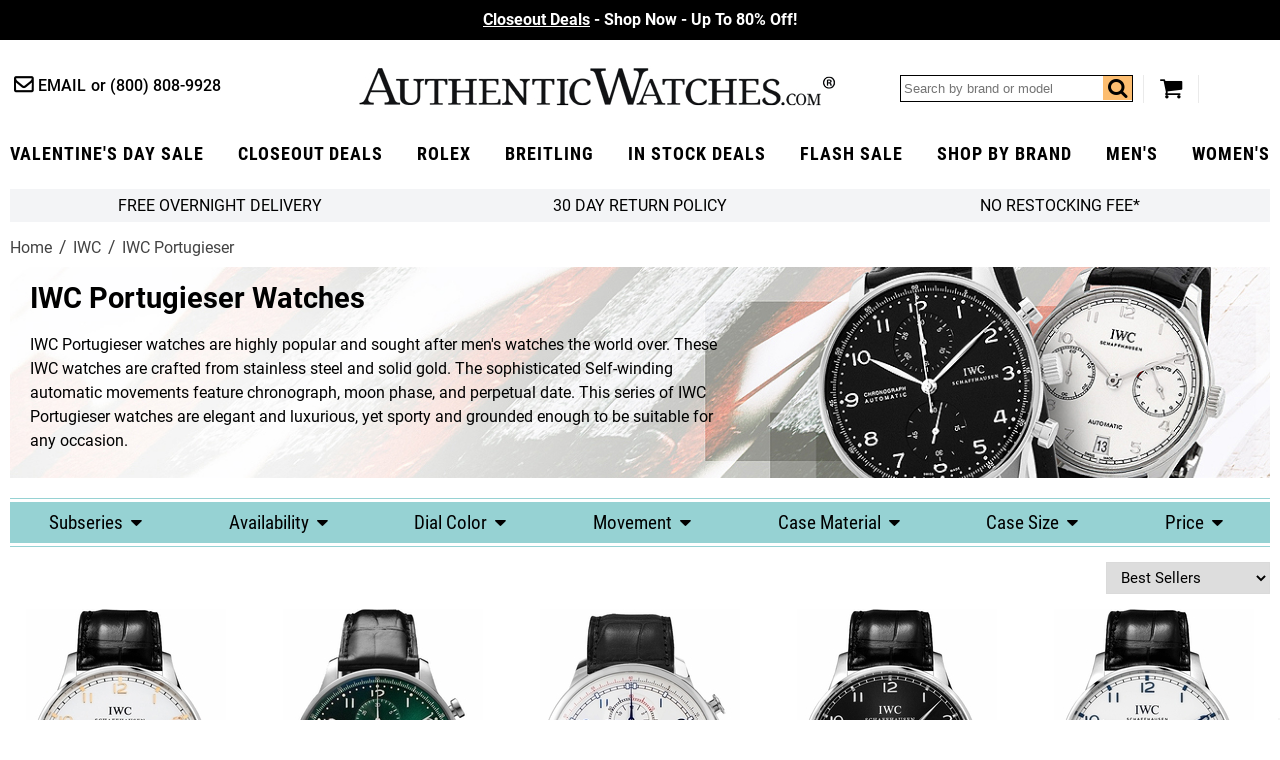

--- FILE ---
content_type: text/html
request_url: https://www.authenticwatches.com/iwc-portuguese.html
body_size: 14567
content:
<!DOCTYPE HTML><html lang="en"><head> <link rel="preconnect" href="https://files.authenticwatches.com">  <link rel="preconnect" href="https://apis.google.com">  <link rel="preconnect" href="https://sep.turbifycdn.com">  <link rel="preconnect" href="https://s.turbifycdn.com"> <!-- Google tag (gtag.js) -->
<script async src="https://www.googletagmanager.com/gtag/js?id=UA-3466197-1"></script>
<script>
  window.dataLayer = window.dataLayer || [];
  function gtag(){dataLayer.push(arguments);}
  gtag('js', new Date());

  gtag('config', 'UA-3466197-1');
  gtag('config', 'G-9YBYL3KDB6');
</script><!-- Global site tag (gtag.js) - Google Ads -->
<script async src="https://www.googletagmanager.com/gtag/js?id=AW-1071884695"></script>
<script>
  window.dataLayer = window.dataLayer || [];
  function gtag(){dataLayer.push(arguments);}
  gtag('js', new Date());

  gtag('config', 'AW-1071884695');
</script> <script>  var cycmainprice='';  var cycspsearchpage='1';  </script> <title>IWC | Portugieser Watches | AuthenticWatches.com</title><meta name="description" content="IWC | Portugieser Watches | Guaranteed Authentic with FREE Shipping at AuthenticWatches.com" /> <link rel="canonical" href="https://www.authenticwatches.com/iwc-portuguese.html"> <meta name="msvalidate.01" content="A61F4A19E0B3999E1FB2951AD49C11ED" />

<link rel="shortcut icon" href="https://sep.turbifycdn.com/ty/cdn/movadobaby/favicon.ico.jpg" type="image/x-icon" />
<link REL="ICON" HREF="https://sep.turbifycdn.com/ty/cdn/movadobaby/favicon.ico.jpg" type="image/x-icon" />
<link REL="APPLE-TOUCH-ICON" HREF="https://sep.turbifycdn.com/ty/cdn/movadobaby/favicon.ico.jpg" type="image/x-icon" />

<link rel="preload" href="https://files.authenticwatches.com/sitefiles/fonts/roboto-condensed-v18-latin-700.woff2" as="font" type="font/woff2" crossorigin><link rel="preload" href="https://files.authenticwatches.com/sitefiles/fonts/roboto-v20-latin_latin-ext-700.woff2" as="font" type="font/woff2" crossorigin><link rel="preload" href="https://files.authenticwatches.com/sitefiles/fonts/roboto-v20-latin_latin-ext-500.woff2" as="font" type="font/woff2" crossorigin><link rel="preload" href="https://files.authenticwatches.com/sitefiles/fonts/roboto-v20-latin_latin-ext-regular.woff2" as="font" type="font/woff2" crossorigin><link rel="preload" href="https://fonts.gstatic.com/s/roboto/v27/KFOmCnqEu92Fr1Mu4mxKKTU1Kg.woff2" as="font" type="font/woff2" crossorigin><link rel="preload" href="https://files.authenticwatches.com/sitefiles/logo.png" as="image"><link rel="preload" href="https://files.authenticwatches.com/sitefiles/mainV18.css" as="style"> <link rel="preload" href="https://files.authenticwatches.com/sitefiles/jquery-test.js" as="script"> <link rel="preload" as="image" href="https://s.turbifycdn.com/aah/movadobaby/iwc-portugieser-27.jpg"><link rel="preload" as="image" href="https://s.turbifycdn.com/aah/movadobaby/iwc-portugieser-automatic-iw500704-94.jpg"><link rel="preload" as="image" href="https://s.turbifycdn.com/aah/movadobaby/iwc-portugieser-chronograph-men-s-watch-iw371615-69.jpg"> <link rel="preload" href="https://files.authenticwatches.com/sitefiles/sectionv2.js" as="script"> <link rel="stylesheet" type="text/css" href="https://files.authenticwatches.com/sitefiles/mainV18.css"> <script type="text/javascript" src="https://files.authenticwatches.com/sitefiles/jquery-test.js"></script> <meta name="viewport" content="width=device-width, initial-scale=1.0, maximum-scale=1.0, user-scalable=no"/><script>
function cycgetParam(p){
var match = RegExp('[?&]' + p + '=([^&]*)').exec(window.location.search);
return match && decodeURIComponent(match[1].replace(/\+/g, ' '));
}

// GETTING AND SETTING COOKIES
function cycGetCookie(e){var o=document.cookie.indexOf(e+"="),n=o+e.length+1;if(!o&&e!=document.cookie.substring(0,e.length))return null;if(-1==o)return null;var t=document.cookie.indexOf(";",n);return-1==t&&(t=document.cookie.length),unescape(document.cookie.substring(n,t))}function cycSetCookie(e,o,n,t,i,c){var u,r=new Date;r.setTime(r.getTime()),n&&"number"==typeof n&&(n=1e3*n*60*60*24),u="number"==typeof n?new Date(r.getTime()+n):n,document.cookie=e+"="+escape(o)+(n?";expires="+u.toGMTString():"")+(t?";path="+t:"")+(i?";domain="+i:"")+(c?";secure":"")}function cycDeleteCookie(e,o,n){GetCookie(e)&&(document.cookie=e+"="+(o?";path="+o:"")+(n?";domain="+n:"")+";expires=Thu, 01-Jan-1970 00:00:01 GMT")}


var cyccur = cycgetParam('cur');
if(cyccur){

   cycSetCookie("cyccur", cyccur,'','/');
}


</script><script>
function cycgetParam(p){
var match = RegExp('[?&]' + p + '=([^&]*)').exec(window.location.search);
return match && decodeURIComponent(match[1].replace(/\+/g, ' '));
}

// GETTING AND SETTING COOKIES
function cycGetCookie(e){var o=document.cookie.indexOf(e+"="),n=o+e.length+1;if(!o&&e!=document.cookie.substring(0,e.length))return null;if(-1==o)return null;var t=document.cookie.indexOf(";",n);return-1==t&&(t=document.cookie.length),unescape(document.cookie.substring(n,t))}function cycSetCookie(e,o,n,t,i,c){var u,r=new Date;r.setTime(r.getTime()),n&&"number"==typeof n&&(n=1e3*n*60*60*24),u="number"==typeof n?new Date(r.getTime()+n):n,document.cookie=e+"="+escape(o)+(n?";expires="+u.toGMTString():"")+(t?";path="+t:"")+(i?";domain="+i:"")+(c?";secure":"")}function cycDeleteCookie(e,o,n){GetCookie(e)&&(document.cookie=e+"="+(o?";path="+o:"")+(n?";domain="+n:"")+";expires=Thu, 01-Jan-1970 00:00:01 GMT")}


var cyccur = cycgetParam('cur');
if(cyccur){

   cycSetCookie("cyccur", cyccur,'','/');
}


</script><!-- Hotjar Tracking Code for AuthenticWatches -->
<script>
    (function(h,o,t,j,a,r){
        h.hj=h.hj||function(){(h.hj.q=h.hj.q||[]).push(arguments)};
        h._hjSettings={hjid:3330129,hjsv:6};
        a=o.getElementsByTagName('head')[0];
        r=o.createElement('script');r.async=1;
        r.src=t+h._hjSettings.hjid+j+h._hjSettings.hjsv;
        a.appendChild(r);
    })(window,document,'https://static.hotjar.com/c/hotjar-','.js?sv=');
</script></head><body itemscope="" itemtype="http://schema.org/WebPage" pageid="iwc-portuguese"><meta content="IWC Portugieser" itemprop="name" /><meta content="https://www.authenticwatches.com/iwc-portuguese.html" itemprop="url" /><section class="promo updated"><div class="promos slider"><div><a style="color:#fff" href=https://www.authenticwatches.com/daily-deal.html><u>Closeout Deals</u> - Shop Now - Up To 80% Off!</font></a></div><div><a style="color:#fff" href=https://www.authenticwatches.com/authenticwatches-specials.html><u>Valentine's Day Sale</u>- 100K+ &#11088;&#11088;&#11088;&#11088;&#11088; Reviews </font></a></div><div><a style="color:#fff" href=https://www.authenticwatches.com/discount-fine-watches.html><U> Flash Sale</U> - Free Overnight Delivery - Since 1979</font></a></div></div></section><header class="wrapper cycheader"><div class="contacts fl"><a href="mailto:sales@authenticwatches.com" class="email icon-mail-1">Email</a>
            <a href="tel:1-800-808-9928" class="phone">(800) 808-9928</a></div><a href="#" class="icon-menu menubtn fl"></a><a href="https://www.authenticwatches.com/" class="logo fl nt attop" style="display: block; background-image: url('https://files.authenticwatches.com/sitefiles/logov1.jpg');">AuthenticWatches.com</a><div class="toolbar fr"><div class="search searcharea fl"><form action="nsearch.html" method="get" id="search-form">
                    <input type="text" placeholder="Search by brand or model" class="fl" name="query" id="cycsearch"/>
                    <input type="submit" class="searchbtn" value="Go" />
                    <a href=# class="icon-search fr" click="$('#search-form .searchbtn').trigger('click')"></a>
                </form></div><a href="https://secure.authenticwatches.com/movadobaby/cgi-bin/wg-order?movadobaby" class="icon-basket cart"></a></div><div style="clear:both;"></div></header><nav class="cycnav"><ul class="wrapper" itemscope itemtype="http://schema.org/SiteNavigationElement"><li class=" Luxury Gifts" pos="0"><a class="icon-angle-down after" href="authenticwatches-specials.html" itemprop="url" ><span itemprop="name">Valentine's Day Sale</span></a></li><li class="" pos="1"><a class="icon-angle-down after" href="daily-deal.html" itemprop="url" ><span itemprop="name">Closeout Deals</span></a></li><li class="" pos="2"><a class="icon-angle-down after" href="rolex-specials.html" itemprop="url" ><span itemprop="name">rolex</span></a></li><li class="" pos="3"><a class="icon-angle-down after" href="brsp1.html" itemprop="url" ><span itemprop="name">Breitling</span></a></li><li class=" lev1" pos="4"><a class="icon-angle-down after" href="specials.html" itemprop="url" ><span itemprop="name">In Stock Deals</span></a></li><li class="" pos="5"><a class="icon-angle-down after" href="discount-fine-watches.html" itemprop="url" ><span itemprop="name">Flash Sale</span></a></li><li class="dd abc" pos="6"><a class="icon-angle-down after" href="watch-brands.html" itemprop="url" ><span itemprop="name">Shop By Brand</span></a></li><li class="" pos="7"><a class="icon-angle-down after" href="mens-watches-specials.html" itemprop="url" ><span itemprop="name">Men's</span></a></li><li class=" last" pos="8"><a class="icon-angle-down after" href="womens-watches-specials.html" itemprop="url" ><span itemprop="name">Women's</span></a></li></ul></nav><div class="showformobile cyc-mobile-banner-nav">
   <DIV><a href="rolex-specials.html">ROLEX ></a></DIV>
   <DIV><a href="brsp1.html">BREITLING ></a></DIV>
   <DIV><a href="automatic.html">OMEGA ></a></DIV>
   <DIV><a href="casp.html">CARTIER></a></DIV>
</div><div class="showformobile cyc-mobile-top-nav">
  <div><a href="https://www.authenticwatches.com/mens-watches-specials.html">Shop Men's Watches</a></div>
  <div><a href="https://www.authenticwatches.com/womens-watches-specials.html">Shop Women's Watches</a></div>
</div><main class="wrapper"><section class="bar grey-bg flw cychomebar hideformobile"><a href="https://www.authenticwatches.com/mens-watches-specials.html" style="display:none;">Shop Men's Watches</a><a href="#" data-remodal-options="hashTracking: false" remodal-id="authenticwatches-shipping-policy">FREE Overnight Delivery</a><a data-remodal-options="hashTracking: false" href="#" remodal-id="authenticwatches-return-policy" shorter-content="30 Day Return Policy" mobile-content="30 Day Return Policy" default-content="30 Day Return Policy"></a><a data-remodal-options="hashTracking: false" href="#" remodal-id="authenticwatches-restocking">No Restocking Fee*</a><a href="https://www.authenticwatches.com/womens-watches-specials.html" style="display:none;">Shop Women's Watches</a>
</section><div class="breadcrumbs flw" itemscope="" itemtype="http://schema.org/BreadcrumbList" itemprop="breadcrumb"><span itemscope="" itemtype="http://schema.org/ListItem" itemprop="itemListElement"><a href="https://authenticwatches.com/index.html" itemprop="item"><span itemprop="name">Home</span></a><meta content="1" itemprop="position" /></span><span itemscope="" itemtype="http://schema.org/ListItem" itemprop="itemListElement"><a href="https://authenticwatches.com/iwc-watches.html" itemprop="item"><span itemprop="name">IWC</span></a><meta content="2" itemprop="position" /></span><span class="last">IWC Portugieser</span></div>
<!--START: Nak-section-->
<div class="section flw">
<!--Nak-section IF 1-->

<!--START: Nak-contents2-->
<div class="caption section original" itemprop="description"><div class="lazy imagebg attop" data-src="https://s.turbifycdn.com/aah/movadobaby/iwc-portugieser-27.jpg"><h1 class="flw">IWC Portugieser Watches</h1><p>IWC Portugieser watches are highly popular and sought after men's watches the world over. These IWC watches are crafted from stainless steel and solid gold. The sophisticated Self-winding automatic movements feature chronograph, moon phase, and perpetual date. This series of IWC Portugieser watches are elegant and luxurious, yet sporty and grounded enough to be suitable for any occasion.</p></div></div><div class="controls top flw invisible" id="filters"><div class="inner flw cycfiltercontainer"><div field="brand"><a href="#">Brand<i class="icon-down-dir"></i></a></div><div field="series"><a href="#">Series<i class="icon-down-dir"></i></a></div><div field="sub-series"><a href="#">Subseries<i class="icon-down-dir"></i></a></div><div field="Available"><a href="#">Availability<i class="icon-down-dir"></i></a></div><div field="genders"><a href="#">Gender<i class="icon-down-dir"></i></a></div><div field="dial-color"><a href="#">Dial Color<i class="icon-down-dir"></i></a></div><div field="movement"><a href="#">Movement<i class="icon-down-dir"></i></a></div><div field="case-material"><a href="#">Case Material<i class="icon-down-dir"></i></a></div><div field="case-diameter"><a href="#">Case Size<i class="icon-down-dir"></i></a></div><div field="price"><a href="#">Price<i class="icon-down-dir"></i></a></div></div></div><div class="flw" id="extra-controls"><div class="selection fl"></div><select class="sorting fr"><option value="0">Best Sellers</option><option value="1">Price Low To High</option><option value="2">Price High To Low</option></select></div><div class="list flw items section columns col5 invisible" itemscope itemtype="http://schema.org/ItemList" ><p itemscope itemtype="http://schema.org/ListItem" itemprop="itemListElement" z q=13 f="IWC|Portugieser|Portugieser Automatic|Usually ships within 3 months|M|Silver|Self-winding Automatic|Steel|42mm|">
<!--START: nak-contents2-->
<a href="iwc-portugieser-automatic-iw500704.html" itemprop="url"><img class="atmiddle"  src="https://s.turbifycdn.com/aah/movadobaby/iwc-portugieser-automatic-iw500704-94.jpg" width="200" height="310" alt="IWC Portugieser Automatic IW500704"></img><d style="display:block;height:59px;"><i>IWC</i> Portugieser Automatic IW500704</d></a><b l="Sale Price" b="9,995.00" rl="Retail Price" i="12,700.00"></b><meta content="0" itemprop="position" /></p><p itemscope itemtype="http://schema.org/ListItem" itemprop="itemListElement" z q=13 f="IWC|Portugieser|Portugieser Chronograph Automatic|Usually ships within 3 months|M|Green|Self-winding Automatic|Steel|41mm|">
<!--START: nak-contents2-->
<a href="iwc-portugieser-chronograph-iw371615.html" itemprop="url"><img class="atmiddle"  src="https://s.turbifycdn.com/aah/movadobaby/iwc-portugieser-chronograph-men-s-watch-iw371615-69.jpg" width="200" height="310" alt="IWC Portugieser Chronograph Men's Watch IW371615"></img><d style="display:block;height:59px;"><i>IWC</i> Portugieser Chronograph Men's Watch IW371615</d></a><b l="Sale Price" rl="Retail Price" p="7,950.00"></b><meta content="1" itemprop="position" /></p><p itemscope itemtype="http://schema.org/ListItem" itemprop="itemListElement" z q=14 f="IWC|Portugieser|Portuguese Yacht Club Chronograph|Usually ships within 3 months|M|Silver|Self-winding Automatic|Steel|45mm|">
<!--START: nak-contents2-->
<a href="iwc-portuguese-yacht-club-chronograph-iw390216.html" itemprop="url"><img class="atmiddle"  src="https://s.turbifycdn.com/aah/movadobaby/iwc-portuguese-yacht-club-chronograph-iw390216-77.jpg" width="200" height="310" alt="IWC Portuguese Yacht Club Chronograph IW390216"></img><d style="display:block;height:59px;"><i>IWC</i> Portuguese Yacht Club Chronograph IW390216</d></a><b l="Sale Price" b="13,870.00" rl="Retail Price" i="14,600.00"></b><meta content="2" itemprop="position" /></p><p itemscope itemtype="http://schema.org/ListItem" itemprop="itemListElement" z q=14 f="IWC|Portugieser|Portugieser Automatic|Usually ships within 3 months|M|Black|Self-winding Automatic|Steel|42mm|">
<!--START: nak-contents2-->
<a href="iwc-portugieser-automatic-iw500703.html" itemprop="url"><img class="atmiddle"  src="https://s.turbifycdn.com/aah/movadobaby/iwc-portugieser-automatic-iw500703-126.jpg" width="200" height="310" alt="IWC Portugieser Automatic IW500703"></img><d style="display:block;height:59px;"><i>IWC</i> Portugieser Automatic IW500703</d></a><b l="Sale Price" b="12,065.00" rl="Retail Price" i="12,700.00"></b><meta content="3" itemprop="position" /></p><p itemscope itemtype="http://schema.org/ListItem" itemprop="itemListElement" z q=14 f="IWC|Portugieser|Portugieser Automatic|Usually ships within 3 months|M|Silver|Self-winding Automatic|Steel|42mm|">
<!--START: nak-contents2-->
<a href="iwc-portugieser-automatic-iw500705.html" itemprop="url"><img class="atmiddle"  src="https://s.turbifycdn.com/aah/movadobaby/iwc-portugieser-automatic-iw500705-95.jpg" width="200" height="310" alt="IWC Portugieser Automatic IW500705"></img><d style="display:block;height:59px;"><i>IWC</i> Portugieser Automatic IW500705</d></a><b l="Sale Price" b="12,065.00" rl="Retail Price" i="12,700.00"></b><meta content="4" itemprop="position" /></p><p itemscope itemtype="http://schema.org/ListItem" itemprop="itemListElement" z q=14 f="IWC|Portugieser|Portuguese Yacht Club Chronograph|Usually ships within 3 months|M|Grey|Self-winding Automatic|Rose Gold|44mm|">
<!--START: nak-contents2-->
<a href="iw390505-iwc-portugieser-classic.html" itemprop="url"><img class="atmiddle lazy"  data-src="https://s.turbifycdn.com/aah/movadobaby/iwc-portugieser-yacht-club-chronograph-iw390505-7.jpg" width="200" height="310" height="310" width="200" src="[data-uri]" alt="IWC Portugieser Yacht Club Chronograph IW390505"></img><d style="display:block;height:59px;"><i>IWC</i> Portugieser Yacht Club Chronograph IW390505</d></a><b l="Sale Price" b="20,710.00" rl="Retail Price" i="21,800.00"></b><meta content="5" itemprop="position" /></p><p itemscope itemtype="http://schema.org/ListItem" itemprop="itemListElement" z q=14 f="IWC|Portugieser|Portuguese Yacht Club Chronograph|Usually ships within 3 months|M|Blue|Self-winding Automatic|Steel|44mm|">
<!--START: nak-contents2-->
<a href="iw390507-iwc-classic.html" itemprop="url"><img class="atmiddle lazy"  data-src="https://s.turbifycdn.com/aah/movadobaby/iwc-portugieser-yacht-club-chronograph-iw390507-7.jpg" width="200" height="310" height="310" width="200" src="[data-uri]" alt="IWC Portugieser Yacht Club Chronograph IW390507"></img><d style="display:block;height:59px;"><i>IWC</i> Portugieser Yacht Club Chronograph IW390507</d></a><b l="Sale Price" b="11,495.00" rl="Retail Price" i="12,100.00"></b><meta content="6" itemprop="position" /></p><p itemscope itemtype="http://schema.org/ListItem" itemprop="itemListElement" z q=14 f="IWC|Portugieser|Portuguese Yacht Club Chronograph|Usually ships within 3 months|M|Silver|Self-winding Automatic|Steel|45mm|">
<!--START: nak-contents2-->
<a href="iwc-portugieser-yacht-club-chronograph-iw390502.html" itemprop="url"><img class="atmiddle lazy"  data-src="https://s.turbifycdn.com/aah/movadobaby/iwc-portugieser-yacht-club-chronograph-iw390502-75.jpg" width="200" height="310" height="310" width="200" src="[data-uri]" alt="IWC Portugieser Yacht Club Chronograph IW390502"></img><d style="display:block;height:59px;"><i>IWC</i> Portugieser Yacht Club Chronograph IW390502</d></a><b l="Sale Price" b="11,495.00" rl="Retail Price" i="12,100.00"></b><meta content="7" itemprop="position" /></p><p itemscope itemtype="http://schema.org/ListItem" itemprop="itemListElement" z q=14 f="IWC|Portugieser|Portuguese Yacht Club Chronograph|Usually ships within 3 months|M|Grey|Self-winding Automatic|Steel|45mm|">
<!--START: nak-contents2-->
<a href="iwc-portugieser-yacht-club-chronograph-iw390503.html" itemprop="url"><img class="atmiddle lazy"  data-src="https://s.turbifycdn.com/aah/movadobaby/iwc-portugieser-yacht-club-chronograph-iw390503-78.jpg" width="200" height="310" height="310" width="200" src="[data-uri]" alt="IWC Portugieser Yacht Club Chronograph IW390503"></img><d style="display:block;height:59px;"><i>IWC</i> Portugieser Yacht Club Chronograph IW390503</d></a><b l="Sale Price" b="11,495.00" rl="Retail Price" i="12,100.00"></b><meta content="8" itemprop="position" /></p><p itemscope itemtype="http://schema.org/ListItem" itemprop="itemListElement" z q=14 f="IWC|Portugieser|Portuguese Yacht Club Chronograph|Usually ships within 3 months|M|Blue|Self-winding Automatic|Steel|45mm|">
<!--START: nak-contents2-->
<a href="iwc-portuguese-iw390213.html" itemprop="url"><img class="atmiddle lazy"  data-src="https://s.turbifycdn.com/aah/movadobaby/iwc-portuguese-yacht-club-chronograph-iw390213-72.jpg" width="200" height="310" height="310" width="200" src="[data-uri]" alt="IWC Portuguese Yacht Club Chronograph IW390213"></img><d style="display:block;height:59px;"><i>IWC</i> Portuguese Yacht Club Chronograph IW390213</d></a><b l="Sale Price" b="14,345.00" rl="Retail Price" i="15,100.00"></b><meta content="9" itemprop="position" /></p><p itemscope itemtype="http://schema.org/ListItem" itemprop="itemListElement" z q=14 f="IWC|Portugieser|Portugieser Automatic|Usually ships within 3 months|M|Grey|Self-winding Automatic|Rose Gold|42mm|">
<!--START: nak-contents2-->
<a href="iwc-portugieser-automatic-iw500702.html" itemprop="url"><img class=" lazy"  data-src="https://s.turbifycdn.com/aah/movadobaby/iwc-portugieser-automatic-iw500702-91.jpg" width="200" height="310" height="310" width="200" src="[data-uri]" alt="IWC Portugieser Automatic IW500702"></img><d style="display:block;height:59px;"><i>IWC</i> Portugieser Automatic IW500702</d></a><b l="Sale Price" b="22,705.00" rl="Retail Price" i="23,900.00"></b><meta content="10" itemprop="position" /></p><p itemscope itemtype="http://schema.org/ListItem" itemprop="itemListElement" z q=14 f="IWC|Portugieser|Portuguese Yacht Club Chronograph|Usually ships within 3 months|M|Silver|Self-winding Automatic|Steel|45mm|">
<!--START: nak-contents2-->
<a href="iwc-portuguese-yacht-club-chronograph-iw390211.html" itemprop="url"><img class=" lazy"  data-src="https://s.turbifycdn.com/aah/movadobaby/iwc-portuguese-yacht-club-chronograph-iw390211-135.jpg" width="200" height="310" height="310" width="200" src="[data-uri]" alt="IWC Portuguese Yacht Club Chronograph IW390211"></img><d style="display:block;height:59px;"><i>IWC</i> Portuguese Yacht Club Chronograph IW390211</d></a><b l="Sale Price" b="13,300.00" rl="Retail Price" i="14,000.00"></b><meta content="11" itemprop="position" /></p><p itemscope itemtype="http://schema.org/ListItem" itemprop="itemListElement" z q=14 f="IWC|Portugieser|Portuguese Yacht Club Chronograph|Usually ships within 3 months|M|Grey|Self-winding Automatic|Rose Gold|45mm|">
<!--START: nak-contents2-->
<a href="iwc-portuguese-iw390209.html" itemprop="url"><img class=" lazy"  data-src="https://s.turbifycdn.com/aah/movadobaby/iwc-portuguese-yacht-club-chronograph-iw390209-159.jpg" width="200" height="310" height="310" width="200" src="[data-uri]" alt="IWC Portuguese Yacht Club Chronograph IW390209"></img><d style="display:block;height:59px;"><i>IWC</i> Portuguese Yacht Club Chronograph IW390209</d></a><b l="Sale Price" b="25,080.00" rl="Retail Price" i="26,400.00"></b><meta content="12" itemprop="position" /></p><p itemscope itemtype="http://schema.org/ListItem" itemprop="itemListElement" z q=14 f="IWC|Portugieser|Portuguese Yacht Club Chronograph|Usually ships within 3 months|M|Black|Self-winding Automatic|Steel|45mm|">
<!--START: nak-contents2-->
<a href="iwc-portuguese-yacht-club-chronograph-iw390210.html" itemprop="url"><img class=" lazy"  data-src="https://s.turbifycdn.com/aah/movadobaby/iwc-portuguese-yacht-club-chronograph-iw390210-135.jpg" width="200" height="310" height="310" width="200" src="[data-uri]" alt="IWC Portuguese Yacht Club Chronograph IW390210"></img><d style="display:block;height:59px;"><i>IWC</i> Portuguese Yacht Club Chronograph IW390210</d></a><b l="Sale Price" b="13,300.00" rl="Retail Price" i="14,000.00"></b><meta content="13" itemprop="position" /></p><p itemscope itemtype="http://schema.org/ListItem" itemprop="itemListElement" z q=14 f="IWC|Portugieser|Portuguese Yacht Club Chronograph|Usually ships within 3 months|M|Black|Self-winding Automatic|Titanium|45mm|">
<!--START: nak-contents2-->
<a href="iwc-portuguese-yacht-club-chronograph-iw390212.html" itemprop="url"><img class=" lazy"  data-src="https://s.turbifycdn.com/aah/movadobaby/iwc-portuguese-yacht-club-chronograph-iw390212-107.jpg" width="200" height="310" height="310" width="200" src="[data-uri]" alt="IWC Portuguese Yacht Club Chronograph IW390212"></img><d style="display:block;height:59px;"><i>IWC</i> Portuguese Yacht Club Chronograph IW390212</d></a><b l="Sale Price" b="15,010.00" rl="Retail Price" i="15,800.00"></b><meta content="14" itemprop="position" /></p><p itemscope itemtype="http://schema.org/ListItem" itemprop="itemListElement" z q=14 f="IWC|Portugieser|Portuguese Hand-Wound Eight Days|Usually ships within 3 months|M|Silver|Manual Winding|Steel|43mm|">
<!--START: nak-contents2-->
<a href="iwc-portuguese-hand-wound-8-days-iw510203.html" itemprop="url"><img class=" lazy"  data-src="https://s.turbifycdn.com/aah/movadobaby/iwc-portuguese-hand-wound-eight-days-iw510203-13.jpg" width="200" height="310" height="310" width="200" src="[data-uri]" alt="IWC Portuguese Hand-Wound Eight Days IW510203"></img><d style="display:block;height:59px;"><i>IWC</i> Portuguese Hand-Wound Eight Days IW510203</d></a><b l="Sale Price" b="9,405.00" rl="Retail Price" i="9,900.00"></b><meta content="15" itemprop="position" /></p><p itemscope itemtype="http://schema.org/ListItem" itemprop="itemListElement" z q=14 f="IWC|Portugieser|Portuguese Hand-Wound Eight Days|Usually ships within 3 months|M|Black|Manual Winding|Steel|43mm|">
<!--START: nak-contents2-->
<a href="iwc-portuguese-hand-wound-8-days-iw510202.html" itemprop="url"><img class=" lazy"  data-src="https://s.turbifycdn.com/aah/movadobaby/iwc-portuguese-hand-wound-eight-days-iw510202-17.jpg" width="200" height="310" height="310" width="200" src="[data-uri]" alt="IWC Portuguese Hand-Wound Eight Days IW510202"></img><d style="display:block;height:59px;"><i>IWC</i> Portuguese Hand-Wound Eight Days IW510202</d></a><b l="Sale Price" b="9,405.00" rl="Retail Price" i="9,900.00"></b><meta content="16" itemprop="position" /></p><p itemscope itemtype="http://schema.org/ListItem" itemprop="itemListElement" z q=14 f="IWC|Portugieser|Portugieser Automatic|Usually ships within 3 months|M|Silver|Self-winding Automatic|Rose Gold|42mm|">
<!--START: nak-contents2-->
<a href="iwc-portugieser-automatic-iw500701.html" itemprop="url"><img class=" lazy"  data-src="https://s.turbifycdn.com/aah/movadobaby/iwc-portugieser-automatic-iw500701-104.jpg" width="200" height="310" height="310" width="200" src="[data-uri]" alt="IWC Portugieser Automatic IW500701"></img><d style="display:block;height:59px;"><i>IWC</i> Portugieser Automatic IW500701</d></a><b l="Sale Price" b="22,705.00" rl="Retail Price" i="23,900.00"></b><meta content="17" itemprop="position" /></p><p itemscope itemtype="http://schema.org/ListItem" itemprop="itemListElement" z q=14 f="IWC|Portugieser|Portuguese Perpetual Calendar|Usually ships within 3 months|M|Blue|Self-winding Automatic|White Gold|44mm|">
<!--START: nak-contents2-->
<a href="iwc-portugieser-perpetual-calendar-iw503401.html" itemprop="url"><img class=" lazy"  data-src="https://s.turbifycdn.com/aah/movadobaby/iwc-portugieser-perpetual-calendar-iw503401-84.jpg" width="200" height="310" height="310" width="200" src="[data-uri]" alt="IWC Portugieser Perpetual Calendar IW503401"></img><d style="display:block;height:59px;"><i>IWC</i> Portugieser Perpetual Calendar IW503401</d></a><b l="Sale Price" b="39,995.00" rl="Retail Price" i="42,100.00"></b><meta content="18" itemprop="position" /></p><p itemscope itemtype="http://schema.org/ListItem" itemprop="itemListElement" z q=14 f="IWC|Portugieser|Portugieser Automatic|Usually ships within 3 months|M|Black|Self-winding Automatic|Steel|42mm|">
<!--START: nak-contents2-->
<a href="iwc-portuguese-automatic-iw500109.html" itemprop="url"><img class=" lazy"  data-src="https://s.turbifycdn.com/aah/movadobaby/iwc-portuguese-automatic-iw500109-151.jpg" width="200" height="310" height="310" width="200" src="[data-uri]" alt="IWC Portuguese Automatic IW500109"></img><d style="display:block;height:59px;"><i>IWC</i> Portuguese Automatic IW500109</d></a><b l="Sale Price" b="12,920.00" rl="Retail Price" i="13,600.00"></b><meta content="19" itemprop="position" /></p><p itemscope itemtype="http://schema.org/ListItem" itemprop="itemListElement" z q=14 f="IWC|Portugieser|Portugieser Automatic|Usually ships within 3 months|M|Grey|Self-winding Automatic|White Gold|42mm|">
<!--START: nak-contents2-->
<a href="iwc-portuguese-automatic-iw500106.html" itemprop="url"><img class=" lazy"  data-src="https://s.turbifycdn.com/aah/movadobaby/iwc-portuguese-automatic-iw500106-180.jpg" width="200" height="310" height="310" width="200" src="[data-uri]" alt="IWC Portuguese Automatic IW500106"></img><d style="display:block;height:59px;"><i>IWC</i> Portuguese Automatic IW500106</d></a><b l="Sale Price" b="25,175.00" rl="Retail Price" i="26,500.00"></b><meta content="20" itemprop="position" /></p><p itemscope itemtype="http://schema.org/ListItem" itemprop="itemListElement" z q=14 f="IWC|Portugieser|Portugieser Automatic|Usually ships within 3 months|M|Silver|Self-winding Automatic|Steel|42mm|">
<!--START: nak-contents2-->
<a href="iwc-portuguese-automatic-iw500114.html" itemprop="url"><img class=" lazy"  data-src="https://s.turbifycdn.com/aah/movadobaby/iwc-portuguese-automatic-iw500114-157.jpg" width="200" height="310" height="310" width="200" src="[data-uri]" alt="IWC Portuguese Automatic IW500114"></img><d style="display:block;height:59px;"><i>IWC</i> Portuguese Automatic IW500114</d></a><b l="Sale Price" b="12,920.00" rl="Retail Price" i="13,600.00"></b><meta content="21" itemprop="position" /></p><p itemscope itemtype="http://schema.org/ListItem" itemprop="itemListElement" z q=14 f="IWC|Portugieser|Portugieser Automatic|Usually ships within 3 months|M|Silver|Self-winding Automatic|Steel|42mm|">
<!--START: nak-contents2-->
<a href="iwc-portuguese-automatic-iw500107.html" itemprop="url"><img class=" lazy"  data-src="https://s.turbifycdn.com/aah/movadobaby/iwc-portuguese-automatic-iw500107-101.jpg" width="200" height="310" height="310" width="200" src="[data-uri]" alt="IWC Portuguese Automatic IW500107"></img><d style="display:block;height:59px;"><i>IWC</i> Portuguese Automatic IW500107</d></a><b l="Sale Price" b="12,920.00" rl="Retail Price" i="13,600.00"></b><meta content="22" itemprop="position" /></p><p itemscope itemtype="http://schema.org/ListItem" itemprop="itemListElement" z q=14 f="IWC|Portugieser|Portugieser Automatic|Usually ships within 3 months|M|Silver|Self-winding Automatic|Rose Gold|42mm|">
<!--START: nak-contents2-->
<a href="iwc-portuguese-automatic-iw500113.html" itemprop="url"><img class=" lazy"  data-src="https://s.turbifycdn.com/aah/movadobaby/iwc-portuguese-automatic-iw500113-124.jpg" width="200" height="310" height="310" width="200" src="[data-uri]" alt="IWC Portuguese Automatic IW500113"></img><d style="display:block;height:59px;"><i>IWC</i> Portuguese Automatic IW500113</d></a><b l="Sale Price" b="22,990.00" rl="Retail Price" i="24,200.00"></b><meta content="23" itemprop="position" /></p><p itemscope itemtype="http://schema.org/ListItem" itemprop="itemListElement" z q=14 f="IWC|Portugieser|Portugieser Automatic|Usually ships within 3 months|M|Silver|Self-winding Automatic|Steel|42mm|">
<!--START: nak-contents2-->
<a href="iw500712-iwc-portugieser-automatic.html" itemprop="url"><img class=" lazy"  data-src="https://s.turbifycdn.com/aah/movadobaby/iwc-portugieser-automatic-men-s-watch-iw500712-5.jpg" width="200" height="310" height="310" width="200" src="[data-uri]" alt="IWC Portugieser Automatic Men's Watch IW500712"></img><d style="display:block;height:59px;"><i>IWC</i> Portugieser Automatic Men's Watch IW500712</d></a><b l="Sale Price" b="12,065.00" rl="Retail Price" i="12,700.00"></b><meta content="24" itemprop="position" /></p><p itemscope itemtype="http://schema.org/ListItem" itemprop="itemListElement" z q=14 f="IWC|Portugieser|Portugieser Automatic|Usually ships within 3 months|M|Blue|Self-winding Automatic|Steel|42mm|">
<!--START: nak-contents2-->
<a href="iw500710-iwc-portugieser-automatic.html" itemprop="url"><img class=" lazy"  data-src="https://s.turbifycdn.com/aah/movadobaby/iwc-portugieser-automatic-iw500710-39.jpg" width="200" height="310" height="310" width="200" src="[data-uri]" alt="IWC Portugieser Automatic IW500710"></img><d style="display:block;height:59px;"><i>IWC</i> Portugieser Automatic IW500710</d></a><b l="Sale Price" b="12,065.00" rl="Retail Price" i="12,700.00"></b><meta content="25" itemprop="position" /></p><p itemscope itemtype="http://schema.org/ListItem" itemprop="itemListElement" z q=14 f="IWC|Portugieser|Portugieser Tourbillon Hand-Wound|Usually ships within 3 months|M|Silver|Manual Winding|Rose Gold|43mm|">
<!--START: nak-contents2-->
<a href="iwc-portuguese-iw546302.html" itemprop="url"><img class=" lazy"  data-src="https://s.turbifycdn.com/aah/movadobaby/iwc-portugieser-tourbillon-hand-wound-iw546302-7.jpg" width="200" height="310" height="310" width="200" src="[data-uri]" alt="IWC Portugieser Tourbillon Hand-Wound IW546302"></img><d style="display:block;height:59px;"><i>IWC</i> Portugieser Tourbillon Hand-Wound IW546302</d></a><b l="Sale Price" b="53,770.00" rl="Retail Price" i="56,600.00"></b><meta content="26" itemprop="position" /></p><p itemscope itemtype="http://schema.org/ListItem" itemprop="itemListElement" z q=14 f="IWC|Portugieser|Portugieser Tourbillon Hand-Wound|Usually ships within 3 months|M|Grey|Manual Winding|White Gold|41mm|">
<!--START: nak-contents2-->
<a href="iwc-portuguese-iw546301.html" itemprop="url"><img class=" lazy"  data-src="https://s.turbifycdn.com/aah/movadobaby/iwc-portugieser-tourbillon-hand-wound-iw546301-6.jpg" width="200" height="310" height="310" width="200" src="[data-uri]" alt="IWC Portugieser Tourbillon Hand-Wound IW546301"></img><d style="display:block;height:59px;"><i>IWC</i> Portugieser Tourbillon Hand-Wound IW546301</d></a><b l="Sale Price" b="57,950.00" rl="Retail Price" i="61,000.00"></b><meta content="27" itemprop="position" /></p><p itemscope itemtype="http://schema.org/ListItem" itemprop="itemListElement" z q=14 f="IWC|Portugieser|Portugieser Minute Repeater|Usually ships within 3 months|M|Silver|Self-winding Automatic|Rose Gold|44mm|">
<!--START: nak-contents2-->
<a href="iwc-portuguese-iw544907.html" itemprop="url"><img class=" lazy"  data-src="https://s.turbifycdn.com/aah/movadobaby/iwc-portugieser-minute-repeater-iw544907-7.jpg" width="200" height="310" height="310" width="200" src="[data-uri]" alt="IWC Portugieser Minute Repeater IW544907"></img><d style="display:block;height:59px;"><i>IWC</i> Portugieser Minute Repeater IW544907</d></a><b l="Sale Price" b="82,175.00" rl="Retail Price" i="86,500.00"></b><meta content="28" itemprop="position" /></p><p itemscope itemtype="http://schema.org/ListItem" itemprop="itemListElement" z q=14 f="IWC|Portugieser|Portugieser Annual Calendar|Usually ships within 3 months|M|Blue|Self-winding Automatic|Steel|44mm|">
<!--START: nak-contents2-->
<a href="iwc--portugieser-annual-calendar-iw503502.html" itemprop="url"><img class=" lazy"  data-src="https://s.turbifycdn.com/aah/movadobaby/iwc-portugieser-annual-calendar-iw503502-101.jpg" width="200" height="310" height="310" width="200" src="[data-uri]" alt="IWC Portugieser Annual Calendar IW503502"></img><d style="display:block;height:59px;"><i>IWC</i> Portugieser Annual Calendar IW503502</d></a><b l="Sale Price" b="19,855.00" rl="Retail Price" i="20,900.00"></b><meta content="29" itemprop="position" /></p><p itemscope itemtype="http://schema.org/ListItem" itemprop="itemListElement" z q=14 f="IWC|Portugieser|Portugieser Annual Calendar|Usually ships within 3 months|M|Silver|Self-winding Automatic|Steel|44mm|">
<!--START: nak-contents2-->
<a href="iwc-portugieser-annual-calendar-iw503501.html" itemprop="url"><img class=" lazy"  data-src="https://s.turbifycdn.com/aah/movadobaby/iwc-portugieser-annual-calendar-iw503501-87.jpg" width="200" height="310" height="310" width="200" src="[data-uri]" alt="IWC Portugieser Annual Calendar IW503501"></img><d style="display:block;height:59px;"><i>IWC</i> Portugieser Annual Calendar IW503501</d></a><b l="Sale Price" b="19,855.00" rl="Retail Price" i="20,900.00"></b><meta content="30" itemprop="position" /></p><p itemscope itemtype="http://schema.org/ListItem" itemprop="itemListElement" z q=14 f="IWC|Portugieser|Portugieser Annual Calendar|Usually ships within 3 months|M|Silver|Self-winding Automatic|Rose Gold|44mm|">
<!--START: nak-contents2-->
<a href="iwc-portugieser-annual-calendar-iw503504.html" itemprop="url"><img class=" lazy"  data-src="https://s.turbifycdn.com/aah/movadobaby/iwc-portugieser-annual-calendar-iw503504-115.jpg" width="200" height="310" height="310" width="200" src="[data-uri]" alt="IWC Portugieser Annual Calendar IW503504"></img><d style="display:block;height:59px;"><i>IWC</i> Portugieser Annual Calendar IW503504</d></a><b l="Sale Price" b="29,450.00" rl="Retail Price" i="31,000.00"></b><meta content="31" itemprop="position" /></p><p itemscope itemtype="http://schema.org/ListItem" itemprop="itemListElement" z q=14 f="IWC|Portugieser|Portugieser Annual Calendar|Usually ships within 3 months|M|Silver|Self-winding Automatic|Rose Gold|45mm|">
<!--START: nak-contents2-->
<a href="iwc-portugieser-date-month-edition-iw397204.html" itemprop="url"><img class=" lazy"  data-src="https://s.turbifycdn.com/aah/movadobaby/iwc-portugieser-perpetual-calendar-digital-date-month-75th-anniversary-edition-iw397204-55.jpg" width="200" height="310" height="310" width="200" src="[data-uri]" alt="IWC Portugieser Perpetual Calendar Digital Date-Month 75th Anniversary Edition IW397204"></img><d style="display:block;height:59px;"><i>IWC</i> Portugieser Perpetual Calendar Digital Date-Month 75th Anniversary Edition IW397204</d></a><b l="Sale Price" b="44,365.00" rl="Retail Price" i="46,700.00"></b><meta content="32" itemprop="position" /></p><p itemscope itemtype="http://schema.org/ListItem" itemprop="itemListElement" z q=14 f="IWC|Portugieser|Portuguese Hand-Wound|Usually ships within 3 months|M|Black|Manual Winding|Steel|44mm|">
<!--START: nak-contents2-->
<a href="iwc-portuguese-iw545407.html" itemprop="url"><img class=" lazy"  data-src="https://s.turbifycdn.com/aah/movadobaby/iwc-portuguese-hand-wound-iw545407-151.jpg" width="200" height="310" height="310" width="200" src="[data-uri]" alt="IWC Portuguese Hand-Wound IW545407"></img><d style="display:block;height:59px;"><i>IWC</i> Portuguese Hand-Wound IW545407</d></a><b l="Sale Price" b="8,455.00" rl="Retail Price" i="8,900.00"></b><meta content="33" itemprop="position" /></p><p itemscope itemtype="http://schema.org/ListItem" itemprop="itemListElement" z q=14 f="IWC|Portugieser|Portugieser Chronograph Automatic|Usually ships within 3 months|M|Silver|Self-winding Automatic|Steel|41mm|">
<!--START: nak-contents2-->
<a href="iwc-portuguese-chrono-automatic-iw371445.html" itemprop="url"><img class=" lazy"  data-src="https://s.turbifycdn.com/aah/movadobaby/iwc-portugieser-chronograph-automatic-iw371445-15.jpg" width="200" height="310" height="310" width="200" src="[data-uri]" alt="IWC Portugieser Chronograph Automatic IW371445"></img><d style="display:block;height:59px;"><i>IWC</i> Portugieser Chronograph Automatic IW371445</d></a><b l="Sale Price" b="7,220.00" rl="Retail Price" i="7,850.00"></b><meta content="34" itemprop="position" /></p><p itemscope itemtype="http://schema.org/ListItem" itemprop="itemListElement" z q=14 f="IWC|Portugieser|Portugieser Chronograph Automatic|Usually ships within 3 months|M|Silver|Self-winding Automatic|Steel|41mm|">
<!--START: nak-contents2-->
<a href="iwc-portuguese-chrono-automatic-iw371446.html" itemprop="url"><img class=" lazy"  data-src="https://s.turbifycdn.com/aah/movadobaby/iwc-portugieser-chronograph-automatic-iw371446-13.jpg" width="200" height="310" height="310" width="200" src="[data-uri]" alt="IWC Portugieser Chronograph Automatic  IW371446"></img><d style="display:block;height:59px;"><i>IWC</i> Portugieser Chronograph Automatic  IW371446</d></a><b l="Sale Price" b="7,220.00" rl="Retail Price" i="7,850.00"></b><meta content="35" itemprop="position" /></p><p itemscope itemtype="http://schema.org/ListItem" itemprop="itemListElement" z q=14 f="IWC|Portugieser|Portugieser Chronograph Automatic|Usually ships within 3 months|M|Grey|Self-winding Automatic|Rose Gold|41mm|">
<!--START: nak-contents2-->
<a href="iwc-portuguese-chrono-automatic-iw371482.html" itemprop="url"><img class=" lazy"  data-src="https://s.turbifycdn.com/aah/movadobaby/iwc-portugieser-chronograph-automatic-iw371482-7.jpg" width="200" height="310" height="310" width="200" src="[data-uri]" alt="IWC Portugieser Chronograph Automatic IW371482"></img><d style="display:block;height:59px;"><i>IWC</i> Portugieser Chronograph Automatic IW371482</d></a><b l="Sale Price" b="15,770.00" rl="Retail Price" i="16,600.00"></b><meta content="36" itemprop="position" /></p><p itemscope itemtype="http://schema.org/ListItem" itemprop="itemListElement" z q=14 f="IWC|Portugieser|Portugieser Chronograph Automatic|Usually ships within 3 months|M|Silver|Self-winding Automatic|Rose Gold|41mm|">
<!--START: nak-contents2-->
<a href="iwc-portuguese-chrono-automatic-iw371480.html" itemprop="url"><img class=" lazy"  data-src="https://s.turbifycdn.com/aah/movadobaby/iwc-portugieser-chronograph-automatic-iw371480-7.jpg" width="200" height="310" height="310" width="200" src="[data-uri]" alt="IWC Portugieser Chronograph Automatic IW371480"></img><d style="display:block;height:59px;"><i>IWC</i> Portugieser Chronograph Automatic IW371480</d></a><b l="Sale Price" b="15,770.00" rl="Retail Price" i="16,600.00"></b><meta content="37" itemprop="position" /></p><p itemscope itemtype="http://schema.org/ListItem" itemprop="itemListElement" z q=14 f="IWC|Portugieser|Portugieser Chronograph Classic|Usually ships within 3 months|M|Blue|Self-winding Automatic|Steel|41mm|">
<!--START: nak-contents2-->
<a href="iw371491-iwc-portugieser-classic.html" itemprop="url"><img class=" lazy"  data-src="https://s.turbifycdn.com/aah/movadobaby/iwc-portugieser-classic-blue-dial-chronograph-men-s-watch-iw371491-46.jpg" width="200" height="310" height="310" width="200" src="[data-uri]" alt="IWC Portugieser Classic Blue Dial Chronograph Men's Watch IW371491"></img><d style="display:block;height:59px;"><i>IWC</i> Portugieser Classic Blue Dial Chronograph Men's Watch IW371491</d></a><b l="Sale Price" b="7,220.00" rl="Retail Price" i="7,850.00"></b><meta content="38" itemprop="position" /></p><p itemscope itemtype="http://schema.org/ListItem" itemprop="itemListElement" z q=14 f="IWC|Portugieser|Portuguese Chronograph Classic|Usually ships within 3 months|M|Grey|Self-winding Automatic|Rose Gold|42mm|">
<!--START: nak-contents2-->
<a href="iwc-portuguese-iw390405.html" itemprop="url"><img class=" lazy"  data-src="https://s.turbifycdn.com/aah/movadobaby/iwc-portuguese-chronograph-classic-iw390405-73.jpg" width="200" height="310" height="310" width="200" src="[data-uri]" alt="IWC Portuguese Chronograph Classic IW390405"></img><d style="display:block;height:59px;"><i>IWC</i> Portuguese Chronograph Classic IW390405</d></a><b l="Sale Price" b="21,850.00" rl="Retail Price" i="23,000.00"></b><meta content="39" itemprop="position" /></p><p itemscope itemtype="http://schema.org/ListItem" itemprop="itemListElement" z q=14 f="IWC|Portugieser|Portuguese Chronograph Classic|Usually ships within 3 months|M|Grey|Self-winding Automatic|Steel|42mm|">
<!--START: nak-contents2-->
<a href="iwc-portuguese-iw390404.html" itemprop="url"><img class=" lazy"  data-src="https://s.turbifycdn.com/aah/movadobaby/iwc-portuguese-chronograph-classic-iw390404-72.jpg" width="200" height="310" height="310" width="200" src="[data-uri]" alt="IWC Portuguese Chronograph Classic IW390404"></img><d style="display:block;height:59px;"><i>IWC</i> Portuguese Chronograph Classic IW390404</d></a><b l="Sale Price" b="11,495.00" rl="Retail Price" i="12,100.00"></b><meta content="40" itemprop="position" /></p><p itemscope itemtype="http://schema.org/ListItem" itemprop="itemListElement" z q=14 f="IWC|Portugieser|Portuguese Chronograph Classic|Usually ships within 3 months|M|Silver|Self-winding Automatic|Steel|42mm|">
<!--START: nak-contents2-->
<a href="iwc-portuguese-iw390403.html" itemprop="url"><img class=" lazy"  data-src="https://s.turbifycdn.com/aah/movadobaby/iwc-portuguese-chronograph-classic-iw390403-76.jpg" width="200" height="310" height="310" width="200" src="[data-uri]" alt="IWC Portuguese Chronograph Classic IW390403"></img><d style="display:block;height:59px;"><i>IWC</i> Portuguese Chronograph Classic IW390403</d></a><b l="Sale Price" b="11,495.00" rl="Retail Price" i="12,100.00"></b><meta content="41" itemprop="position" /></p><p itemscope itemtype="http://schema.org/ListItem" itemprop="itemListElement" z q=14 f="IWC|Portugieser|Portuguese Chronograph Classic|Usually ships within 3 months|M|Blue|Self-winding Automatic|Steel|42mm|">
<!--START: nak-contents2-->
<a href="iwc-portuguese-chronograph-iw390406.html" itemprop="url"><img class=" lazy"  data-src="https://s.turbifycdn.com/aah/movadobaby/iwc-portuguese-chronograph-classic-edition-iw390406-64.jpg" width="200" height="310" height="310" width="200" src="[data-uri]" alt="IWC Portuguese Chronograph Classic Edition IW390406"></img><d style="display:block;height:59px;"><i>IWC</i> Portuguese Chronograph Classic Edition IW390406</d></a><b l="Sale Price" b="11,875.00" rl="Retail Price" i="12,500.00"></b><meta content="42" itemprop="position" /></p><p itemscope itemtype="http://schema.org/ListItem" itemprop="itemListElement" z q=14 f="IWC|Portugieser|Portuguese Chronograph Classic|Usually ships within 3 months|M|Silver|Self-winding Automatic|Rose Gold|42mm|">
<!--START: nak-contents2-->
<a href="iwc-portuguese-iw390402.html" itemprop="url"><img class=" lazy"  data-src="https://s.turbifycdn.com/aah/movadobaby/iwc-portuguese-chronograph-classic-iw390402-72.jpg" width="200" height="310" height="310" width="200" src="[data-uri]" alt="IWC Portuguese Chronograph Classic IW390402"></img><d style="display:block;height:59px;"><i>IWC</i> Portuguese Chronograph Classic IW390402</d></a><b l="Sale Price" b="21,850.00" rl="Retail Price" i="23,000.00"></b><meta content="43" itemprop="position" /></p><p itemscope itemtype="http://schema.org/ListItem" itemprop="itemListElement" z q=14 f="IWC|Portugieser|Portuguese Chronograph Classic|Usually ships within 3 months|M|Silver|Self-winding Automatic|Steel|42mm|">
<!--START: nak-contents2-->
<a href="iw390302-iwc-portugieser-classic.html" itemprop="url"><img class=" lazy"  data-src="https://s.turbifycdn.com/aah/movadobaby/iwc-portugieser-chronograph-classic-iw390302-11.jpg" width="200" height="310" height="310" width="200" src="[data-uri]" alt="IWC Portugieser Chronograph Classic IW390302"></img><d style="display:block;height:59px;"><i>IWC</i> Portugieser Chronograph Classic IW390302</d></a><b l="Sale Price" b="11,495.00" rl="Retail Price" i="12,100.00"></b><meta content="44" itemprop="position" /></p><p itemscope itemtype="http://schema.org/ListItem" itemprop="itemListElement" z q=14 f="IWC|Portugieser|Portuguese Chronograph Classic|Usually ships within 3 months|M|Blue|Self-winding Automatic|Steel|42mm|">
<!--START: nak-contents2-->
<a href="iw390303-iwc-portugieser-classic.html" itemprop="url"><img class=" lazy"  data-src="https://s.turbifycdn.com/aah/movadobaby/iwc-portugieser-chronograph-classic-iw390303-51.jpg" width="200" height="310" height="310" width="200" src="[data-uri]" alt="IWC Portugieser Chronograph Classic IW390303"></img><d style="display:block;height:59px;"><i>IWC</i> Portugieser Chronograph Classic IW390303</d></a><b l="Sale Price" b="11,495.00" rl="Retail Price" i="12,100.00"></b><meta content="45" itemprop="position" /></p><p itemscope itemtype="http://schema.org/ListItem" itemprop="itemListElement" z q=14 f="IWC|Portugieser|Portuguese Chronograph Classic|Usually ships within 3 months|M|Silver|Self-winding Automatic|Rose Gold|42mm|">
<!--START: nak-contents2-->
<a href="iw390301-iwc-portugieser-classic-rose-gold.html" itemprop="url"><img class=" lazy"  data-src="https://s.turbifycdn.com/aah/movadobaby/iwc-portugieser-chronograph-classic-iw390301-40.jpg" width="200" height="310" height="310" width="200" src="[data-uri]" alt="IWC Portugieser Chronograph Classic IW390301"></img><d style="display:block;height:59px;"><i>IWC</i> Portugieser Chronograph Classic IW390301</d></a><b l="Sale Price" b="19,095.00" rl="Retail Price" i="20,100.00"></b><meta content="46" itemprop="position" /></p><p itemscope itemtype="http://schema.org/ListItem" itemprop="itemListElement" z q=14 f="IWC|Portugieser|Portuguese Vintage Hand-Wound|Usually ships within 3 months|M|Black|Manual Winding|Steel|44mm|">
<!--START: nak-contents2-->
<a href="iwc-portuguese-iw544501.html" itemprop="url"><img class=" lazy"  data-src="https://s.turbifycdn.com/aah/movadobaby/iwc-portuguese-vintage-hand-wound-iw544501-21.jpg" width="200" height="310" height="310" width="200" src="[data-uri]" alt="IWC Portuguese Vintage Hand-Wound IW544501"></img><d style="display:block;height:59px;"><i>IWC</i> Portuguese Vintage Hand-Wound IW544501</d></a><b l="Sale Price" b="9,405.00" rl="Retail Price" i="9,900.00"></b><meta content="47" itemprop="position" /></p><p itemscope itemtype="http://schema.org/ListItem" itemprop="itemListElement" z q=14 f="IWC|Portugieser|Portuguese Vintage Hand-Wound|Usually ships within 3 months|M|Grey|Manual Winding|White Gold|44mm|">
<!--START: nak-contents2-->
<a href="iwc-portuguese-vintage-iw544504.html" itemprop="url"><img class=" lazy"  data-src="https://s.turbifycdn.com/aah/movadobaby/iwc-portuguese-vintage-1939-iw544504-85.jpg" width="200" height="310" height="310" width="200" src="[data-uri]" alt="IWC Portuguese Vintage 1939 IW544504"></img><d style="display:block;height:59px;"><i>IWC</i> Portuguese Vintage 1939 IW544504</d></a><b l="Sale Price" b="18,905.00" rl="Retail Price" i="19,900.00"></b><meta content="48" itemprop="position" /></p><p itemscope itemtype="http://schema.org/ListItem" itemprop="itemListElement" z q=14 f="IWC|Portugieser|Portuguese Hand-Wound Eight Days|Usually ships within 3 months|M|Silver|Manual Winding|Rose Gold|43mm|">
<!--START: nak-contents2-->
<a href="iwc-portuguese-hand-wound-8-days-iw510204.html" itemprop="url"><img class=" lazy"  data-src="https://s.turbifycdn.com/aah/movadobaby/iwc-portuguese-hand-wound-eight-days-iw510204-97.jpg" width="200" height="310" height="310" width="200" src="[data-uri]" alt="IWC Portuguese Hand-Wound Eight Days IW510204"></img><d style="display:block;height:59px;"><i>IWC</i> Portuguese Hand-Wound Eight Days IW510204</d></a><b l="Sale Price" b="17,860.00" rl="Retail Price" i="18,800.00"></b><meta content="49" itemprop="position" /></p><p itemscope itemtype="http://schema.org/ListItem" itemprop="itemListElement" i z q=14 f="IWC|Portugieser|Portuguese Hand-Wound|Usually ships within 3 months|M|Black|Manual Winding|Steel|44mm|">
<!--START: nak-contents2-->
<a href="iwc-portuguese-hand-wound-iw545404.html" itemprop="url"><s v="https://s.turbifycdn.com/aah/movadobaby/iwc-portuguese-hand-wound-iw545404-155.jpg"></s><d style="display:block;height:59px;"><i>IWC</i> Portuguese Hand-Wound IW545404</d></a><b l="Sale Price" b="8,455.00" rl="Retail Price" i="8,900.00"></b><meta content="50" itemprop="position" /></p><p itemscope itemtype="http://schema.org/ListItem" itemprop="itemListElement" i z q=14 f="IWC|Portugieser|Portuguese Hand-Wound|Usually ships within 3 months|M|White|Manual Winding|Steel|44mm|">
<!--START: nak-contents2-->
<a href="iwc-portuguese-hand-wound-iw545408.html" itemprop="url"><s v="https://s.turbifycdn.com/aah/movadobaby/iwc-portuguese-hand-wound-iw545408-72.jpg"></s><d style="display:block;height:59px;"><i>IWC</i> Portuguese Hand-Wound IW545408</d></a><b l="Sale Price" b="8,455.00" rl="Retail Price" i="8,900.00"></b><meta content="51" itemprop="position" /></p><p itemscope itemtype="http://schema.org/ListItem" itemprop="itemListElement" i z q=14 f="IWC|Portugieser|Portuguese Hand-Wound|Usually ships within 3 months|M|Silver|Manual Winding|Steel|44mm|">
<!--START: nak-contents2-->
<a href="iwc-portuguese-hand-wound-iw545405.html" itemprop="url"><s v="https://s.turbifycdn.com/aah/movadobaby/iwc-portuguese-hand-wound-iw545405-72.jpg"></s><d style="display:block;height:59px;"><i>IWC</i> Portuguese Hand-Wound IW545405</d></a><b l="Sale Price" b="8,455.00" rl="Retail Price" i="8,900.00"></b><meta content="52" itemprop="position" /></p><p itemscope itemtype="http://schema.org/ListItem" itemprop="itemListElement" i z q=14 f="IWC|Portugieser|Portuguese Hand-Wound|Usually ships within 3 months|M|Grey|Manual Winding|Rose Gold|44mm|">
<!--START: nak-contents2-->
<a href="iwc-portuguese-hand-wound-iw545406.html" itemprop="url"><s v="https://s.turbifycdn.com/aah/movadobaby/iwc-portuguese-hand-wound-iw545406-72.jpg"></s><d style="display:block;height:59px;"><i>IWC</i> Portuguese Hand-Wound IW545406</d></a><b l="Sale Price" b="16,625.00" rl="Retail Price" i="17,500.00"></b><meta content="53" itemprop="position" /></p><p itemscope itemtype="http://schema.org/ListItem" itemprop="itemListElement" i z q=14 f="IWC|Portugieser|Portuguese Perpetual Calendar|Usually ships within 3 months|M|Grey|Self-winding Automatic|White Gold|44mm|">
<!--START: nak-contents2-->
<a href="iwc-portuguese-iw502307.html" itemprop="url"><s v="https://s.turbifycdn.com/aah/movadobaby/iwc-portuguese-perpetual-calendar-iw502307-23.jpg"></s><d style="display:block;height:59px;"><i>IWC</i> Portuguese Perpetual Calendar IW502307</d></a><b l="Sale Price" b="42,180.00" rl="Retail Price" i="44,400.00"></b><meta content="54" itemprop="position" /></p><p itemscope itemtype="http://schema.org/ListItem" itemprop="itemListElement" i z q=14 f="IWC|Portugieser|Portuguese Perpetual Calendar|Usually ships within 3 months|M|Black|Self-winding Automatic|Rose Gold|44mm|">
<!--START: nak-contents2-->
<a href="iwc-portuguese-perpetual-calendar-iw503202.html" itemprop="url"><s v="https://s.turbifycdn.com/aah/movadobaby/iwc-portuguese-perpetual-calendar-iw503202-72.jpg"></s><d style="display:block;height:59px;"><i>IWC</i> Portuguese Perpetual Calendar IW503202</d></a><b l="Sale Price" b="39,520.00" rl="Retail Price" i="41,600.00"></b><meta content="55" itemprop="position" /></p><p itemscope itemtype="http://schema.org/ListItem" itemprop="itemListElement" i z q=14 f="IWC|Portugieser|Portuguese Perpetual Calendar|Usually ships within 3 months|M|Grey|Self-winding Automatic|White Gold|44mm|">
<!--START: nak-contents2-->
<a href="iwc-portuguese-perpetual-calendar-iw502303.html" itemprop="url"><s v="https://s.turbifycdn.com/aah/movadobaby/iwc-portuguese-perpetual-calendar-iw502303-72.jpg"></s><d style="display:block;height:59px;"><i>IWC</i> Portuguese Perpetual Calendar IW502303</d></a><b l="Sale Price" b="39,045.00" rl="Retail Price" i="41,100.00"></b><meta content="56" itemprop="position" /></p><p itemscope itemtype="http://schema.org/ListItem" itemprop="itemListElement" i z q=14 f="IWC|Portugieser|Portuguese Perpetual Calendar|Usually ships within 3 months|M|Black|Self-winding Automatic|Rose Gold|44mm|">
<!--START: nak-contents2-->
<a href="iwc-portuguese-perpetual-calendar-iw502122.html" itemprop="url"><s v="https://s.turbifycdn.com/aah/movadobaby/iwc-portuguese-perpetual-calendar-iw502122-72.jpg"></s><d style="display:block;height:59px;"><i>IWC</i> Portuguese Perpetual Calendar IW502122</d></a><b l="Sale Price" b="36,005.00" rl="Retail Price" i="37,900.00"></b><meta content="57" itemprop="position" /></p><p itemscope itemtype="http://schema.org/ListItem" itemprop="itemListElement" i z q=14 f="IWC|Portugieser|Portuguese Perpetual Calendar|Usually ships within 6 months|M|Silver|Self-winding Automatic|Rose Gold|44mm|">
<!--START: nak-contents2-->
<a href="iwc-portuguese-perpetual-calendar-iw502302.html" itemprop="url"><s v="https://s.turbifycdn.com/aah/movadobaby/iwc-portuguese-perpetual-calendar-iw502306-104.jpg"></s><d style="display:block;height:59px;"><i>IWC</i> Portuguese Perpetual Calendar IW502306</d></a><b l="Sale Price" b="38,775.00" rl="Retail Price" i="40,800.00"></b><meta content="58" itemprop="position" /></p><p itemscope itemtype="http://schema.org/ListItem" itemprop="itemListElement" i z q=14 f="IWC|Portugieser|Portuguese Perpetual Calendar|Usually ships within 3 months|M|Blue|Self-winding Automatic|White Gold|44mm|">
<!--START: nak-contents2-->
<a href="iwc-portuguese-perpetual-calendar-iw503203.html" itemprop="url"><s v="https://s.turbifycdn.com/aah/movadobaby/iwc-portuguese-perpetual-calendar-iw503203-113.jpg"></s><d style="display:block;height:59px;"><i>IWC</i> Portuguese Perpetual Calendar IW503203</d></a><b l="Sale Price" b="42,940.00" rl="Retail Price" i="45,200.00"></b><meta content="59" itemprop="position" /></p><p itemscope itemtype="http://schema.org/ListItem" itemprop="itemListElement" i z q=14 f="IWC|Portugieser|Portuguese Perpetual Calendar|Usually ships within 3 months|M|Silver|Self-winding Automatic|Platinum|44mm|">
<!--START: nak-contents2-->
<a href="iwc-portuguese-iw502305.html" itemprop="url"><s v="https://s.turbifycdn.com/aah/movadobaby/iwc-portuguese-perpetual-calendar-iw502305-72.jpg"></s><d style="display:block;height:59px;"><i>IWC</i> Portuguese Perpetual Calendar IW502305</d></a><b l="Sale Price" b="53,580.00" rl="Retail Price" i="56,400.00"></b><meta content="60" itemprop="position" /></p><p itemscope itemtype="http://schema.org/ListItem" itemprop="itemListElement" i z q=14 f="IWC|Portugieser|Portuguese Perpetual Calendar|Usually ships within 3 months|M|Silver|Self-winding Automatic|Rose Gold|44mm|">
<!--START: nak-contents2-->
<a href="iwc-portugieser-perpetual-calendar-iw503302.html" itemprop="url"><s v="https://s.turbifycdn.com/aah/movadobaby/iwc-portugieser-perpetual-calendar-iw503302-75.jpg"></s><d style="display:block;height:59px;"><i>IWC</i> Portugieser Perpetual Calendar IW503302</d></a><b l="Sale Price" b="36,100.00" rl="Retail Price" i="38,000.00"></b><meta content="61" itemprop="position" /></p><p itemscope itemtype="http://schema.org/ListItem" itemprop="itemListElement" i z q=14 f="IWC|Portugieser|Portuguese Perpetual Calendar|Usually ships within 3 months|M|Grey|Self-winding Automatic|Rose Gold|44mm|">
<!--START: nak-contents2-->
<a href="iwc-portugieser-perpetual-calendar-iw503404.html" itemprop="url"><s v="https://s.turbifycdn.com/aah/movadobaby/iwc-portugieser-perpetual-calendar-iw503404-86.jpg"></s><d style="display:block;height:59px;"><i>IWC</i> Portugieser Perpetual Calendar IW503404</d></a><b l="Sale Price" b="37,050.00" rl="Retail Price" i="39,000.00"></b><meta content="62" itemprop="position" /></p><p itemscope itemtype="http://schema.org/ListItem" itemprop="itemListElement" i z q=14 f="IWC|Portugieser|Portuguese Perpetual Calendar|Usually ships within 3 months|M|Grey|Self-winding Automatic|White Gold|44mm|">
<!--START: nak-contents2-->
<a href="iwc-portugieser-perpetual-calendar-iw503301.html" itemprop="url"><s v="https://s.turbifycdn.com/aah/movadobaby/iwc-portugieser-perpetual-calendar-iw503301-76.jpg"></s><d style="display:block;height:59px;"><i>IWC</i> Portugieser Perpetual Calendar IW503301</d></a><b l="Sale Price" b="39,045.00" rl="Retail Price" i="41,100.00"></b><meta content="63" itemprop="position" /></p><p itemscope itemtype="http://schema.org/ListItem" itemprop="itemListElement" i z q=14 f="IWC|Portugieser|Portugieser Chronograph Automatic|Usually ships within 3 months|M|Black|Self-winding Automatic|Steel|41mm|">
<!--START: nak-contents2-->
<a href="iwc-portuguese-chrono-automatic-iw371447.html" itemprop="url"><s v="https://s.turbifycdn.com/aah/movadobaby/iwc-portugieser-chronograph-automatic-black-dial-men-s-watch-iw371447-11.jpg"></s><d style="display:block;height:59px;"><i>IWC</i> Portugieser Chronograph Automatic Black Dial Men's Watch IW371447</d></a><b l="Sale Price" b="7,220.00" rl="Retail Price" i="7,850.00"></b><meta content="64" itemprop="position" /></p></div></div><div style="clear:both;"></div></main><div id="menus" ><div itemscope itemtype="http://schema.org/SiteNavigationElement" class="menu Luxury Gifts" pos="0"><div class="cols"></div></div><div itemscope itemtype="http://schema.org/SiteNavigationElement" class="menu" pos="1"><div class="cols"></div></div><div itemscope itemtype="http://schema.org/SiteNavigationElement" class="menu" pos="2"><div class="cols"></div></div><div itemscope itemtype="http://schema.org/SiteNavigationElement" class="menu" pos="3"><div class="cols"></div></div><div itemscope itemtype="http://schema.org/SiteNavigationElement" class="menu lev1" pos="4"><div class="cols"></div></div><div itemscope itemtype="http://schema.org/SiteNavigationElement" class="menu" pos="5"><div class="cols"></div></div><div itemscope itemtype="http://schema.org/SiteNavigationElement" class="menu abc" pos="6"><div class="cols"><div class="col leftc"><a href="audemars-piguet-watches.html" itemprop="url" ><span itemprop="name">Audemars Piguet</span></a><a href="ball-watches.html" itemprop="url" ><span itemprop="name">Ball</span></a><a href="baumemercier.html" itemprop="url" ><span itemprop="name">Baume & Mercier</span></a><a href="bell-ross-watches.html" itemprop="url" ><span itemprop="name">Bell & Ross</span></a><a href="blancpain-watches.html" itemprop="url" ><span itemprop="name">Blancpain</span></a><a href="breguet.html" itemprop="url" ><span itemprop="name">Breguet</span></a><a href="breitling.html" itemprop="url" ><span itemprop="name">Breitling</span></a><a href="bvlgari-watches.html" itemprop="url" ><span itemprop="name">Bvlgari</span></a><a href="cartier.html" itemprop="url" ><span itemprop="name">Cartier</span></a><a href="chanel-watches.html" itemprop="url" ><span itemprop="name">Chanel</span></a><a href="chopard.html" itemprop="url" ><span itemprop="name">Chopard</span></a><a href="christian-dior-watches.html" itemprop="url" ><span itemprop="name">Christian Dior</span></a><a href="corum.html" itemprop="url" ><span itemprop="name">Corum</span></a><a href="dupont.html" itemprop="url" ><span itemprop="name">Dupont</span></a><a href="gucci.html" itemprop="url" ><span itemprop="name">Gucci</span></a><a href="hamilton-watches.html" itemprop="url" ><span itemprop="name">Hamilton</span></a><a href="hermes-birkin-bags.html" itemprop="url" ><span itemprop="name">Hermes Birkin Bags</span></a><a href="hublot.html" itemprop="url" ><span itemprop="name">Hublot</span></a><a href="iwc-watches.html" itemprop="url" ><span itemprop="name">IWC</span></a><a href="ja.html" itemprop="url" ><span itemprop="name">Jaeger LeCoultre</span></a><a href="jewelry.html" itemprop="url" ><span itemprop="name">Jewelry</span></a><a href="longines.html" itemprop="url" ><span itemprop="name">Longines</span></a><a href="michele-watches.html" itemprop="url" ><span itemprop="name">Michele</span></a><a href="montblanc-watches.html" itemprop="url" ><span itemprop="name">MontBlanc</span></a><a href="montegrappa.html" itemprop="url" ><span itemprop="name">Montegrappa</span></a><a href="movadowatches.html" itemprop="url" ><span itemprop="name">Movado</span></a><a href="omega.html" itemprop="url" ><span itemprop="name">Omega</span></a><a href="oris.html" itemprop="url" ><span itemprop="name">Oris</span></a><a href="panerai.html" itemprop="url" ><span itemprop="name">Panerai</span></a><a href="patek-philippe.html" itemprop="url" ><span itemprop="name">Patek Philippe</span></a><a href="prada-handbags.html" itemprop="url" ><span itemprop="name">Prada Handbags</span></a><a href="rado.html" itemprop="url" ><span itemprop="name">Rado</span></a><a href="raymond-weil-watches.html" itemprop="url" ><span itemprop="name">Raymond Weil</span></a><a href="rolex.html" itemprop="url" ><span itemprop="name">Rolex</span></a><a href="tag-heuer.html" itemprop="url" ><span itemprop="name">Tag Heuer</span></a><a href="tissot.html" itemprop="url" ><span itemprop="name">Tissot</span></a><a href="tudor-watches.html" itemprop="url" ><span itemprop="name">Tudor</span></a><a href="ulysse-nardin-watches.html" itemprop="url" ><span itemprop="name">Ulysse Nardin</span></a><a href="zenith.html" itemprop="url" ><span itemprop="name">Zenith</span></a></div><div class="col featured rightc" title="Featured Sales:"><a href="daily-deal.html" class="lazy" data-src="https://s.turbifycdn.com/aah/movadobaby/48-hour-sale-138.jpg"><span>Closeout Deals</span><i class="icon-right-dir after"></i></a><a href="discount-fine-watches.html" class="lazy" data-src="https://s.turbifycdn.com/aah/movadobaby/holiday-gift-guide-1030.jpg"><span>Flash Sale</span><i class="icon-right-dir after"></i></a><a href="authenticwatches-specials.html" class="lazy" data-src="https://s.turbifycdn.com/aah/movadobaby/dads-grads-sale-748.jpg"><span>Valentine's Day Sale </span><i class="icon-right-dir after"></i></a><a href="specials.html" class="lazy" data-src="https://s.turbifycdn.com/aah/movadobaby/in-stock-deals-531.jpg"><span>Buy Luxury Watches on Sale</span><i class="icon-right-dir after"></i></a></div></div></div><div itemscope itemtype="http://schema.org/SiteNavigationElement" class="menu" pos="7"><div class="cols"></div></div><div itemscope itemtype="http://schema.org/SiteNavigationElement" class="menu" pos="8"><div class="cols"></div></div></div><footer><section class="top-container flw"><section class="top wrapper"><div class="newsletter fl"><style>
#cycmcdia {
    border: 0;
    outline: 0;
    -webkit-appearance: none;
    -moz-appearance: none;
    appearance: none;
    background-color: #cfd4da;
    color: #000;
    font-size: 1.1em;
    font-weight: 600;
    text-transform: uppercase;
    padding: 13px 15px 10px 15px;
    letter-spacing: 1px;
    font-family: "Roboto Condensed";
}

</style>
<form id="cycmcfrm" action="//mc.us16.list-manage.com/subscribe/form-post?u=6183b53c1fa20c210a17438e8&amp;id=9aec14ba7f&amp;popup=true" accept-charset="UTF-8" method="post" enctype="multipart/form-data" data-dojo-attach-point="formNode" novalidate="">
                        <input type="email" class="emailaddress fl" placeholder="Email Address" id="cycsignupemail" name=EMAIL />
                        <button type="button" id="cycmcdia">Sign up</button>
<div style="position:absolute;top:-5000px;width:0" aria-hidden="true"><input type="text" name="b_6183b53c1fa20c210a17438e8_9aec14ba7f" tabindex="-1" value=""></div>
                    </form>
</div><div class="socials fr"><a href="https://www.facebook.com/pages/AuthenticWatchescom/286740368012748" class="icon-facebook" target="Facebook"></a>
                    <a href="https://twitter.com/AWInc1979" class="icon-twitter" target="Twitter"></a>
                    <a href="https://instagram.com/authenticwatches_com/" class="icon-instagram" target="Instagram"></a>
                    <a href="https://www.linkedin.com/in/authentic-watches-76a01a9b/" class="icon-linkedin" target="linkedin"></a>
                    <a href="https://www.pinterest.com/awinc1979/" class="icon-pinterest-circled" target="Pinterest"></a></div></section></section><section class="bottom wrapper"><div class="company-info"><h3>Company Information</h3>
<p><b>Address:</b><span>530 New Los Angeles Ave #115-338<br />
                Moorpark, CA 93021, USA
            	</span></p>
<p><b>Call Us:</b><span><a href="tel:18008089928" class="phone">(800) 808-9928</a></span></p>
<p><b>Email Us:</b><span><a href="mailto:sales@authenticwatches.com">sales@authenticwatches.com</a>
</span></p>

<p class="hours2"><b>Customer Service Telephone Hours:</b><span>
Monday - Friday: 9:00 AM - 5:30 PM<br>
Saturday - Sunday: CLOSED<br>
Email Support Available 7 Days a Week<br>

</span></p></div><ul class="links">
                <li>
					<h3>Customer Service</h3>
                    <a href="info.html">About Us</a>
                    <a href="authenticwatches-why-buy-from-us.html">Why Buy From Us</a>
                    <a href="faq.html">Frequently Asked Questions</a>                   
					<a href="reviews.html">Customer Reviews</a>
                </li>
                <li>
					<h3>Policies</h3>
                    <a href="info.html#30_day_return_policy">30 Day Return Policy</a>
                    <a href="authenticwatches-no-restocking-fee.html">No Restocking Fee*</a>
                    <a href="authenticwatches-payment-methods.html">Payment Methods</a>
					<a href="shipping-policies.html">Shipping Policies</a>
					<a href="privacypolicy.html">Privacy Policy</a>                
                </li>
                <li>
					<h3>Help Center</h3>
                    <a href="authenticwatches-service.html">Authenticity & Service Guarantee</a>
                    <a href="returns.html">Return Merchandise Authorization</a>
                    <a href="warranty.html">Warranty Policy</a>
					<a href="authenticwatches-free-bracelet-sizing.html">Free Bracelet Sizing</a>
					                </li>
				<li>
					<h3>Watch Education</h3>
<a href="rolex-serial-numbers.html">Rolex Serial Numbers</a>
                    <a href="watch-glossary.html">Watch Terminology</a>
                    <a href="watch-movements.html">Watch Movements</a>
		     <a href="watch-accuracy.html">Watch Accuracy</a>
                </li>
            </ul><div class="badges flw"><a href="https://www.shopperapproved.com/reviews/AuthenticWatches.com/" class="shopperlink"><img src="//www.shopperapproved.com/newseals/28963/white-header-details.gif" width="200" height="48" style="border: 0" alt="Customer Reviews" oncontextmenu="var d = new Date(); alert('Copying Prohibited by Law - This image and all included logos are copyrighted by Shopper Approved \251 '+d.getFullYear()+'.'); return false;" /></a><script type="text/javascript">(function() { var js = window.document.createElement("script"); js.src = '//www.shopperapproved.com/seals/certificate.js'; js.type = "text/javascript"; document.getElementsByTagName("head")[0].appendChild(js); })();</script></div><div class="copyright-payments"><div class="copyright flw">Copyright &copy;2001-<span id="copyrightyear"></span> AuthenticWatches.com. All rights reserved.</div><div style="clear:both;"></div></div></section></footer><a href=# id=gototop>&#129065;</a></body><script src="https://files.authenticwatches.com/sitefiles/jquery-ui.min.js" type="text/javascript" defer></script>
<link rel="preload" href="https://files.authenticwatches.com/sitefiles/jquery-uiv2.css" as="style" onload="this.onload=null;this.rel='stylesheet'">

<script type="text/javascript">
    $(function () {
        $("#mc_embed_signup").dialog({
            modal: true,
            autoOpen: false,
            title: "Signup",
            width: 350,
            buttons: [
            {
                id: "cycnomc",
                text: "Cancel",
                click: function () {
                    $(this).dialog('close');
                }
            }
            ]
        });
        $("#cycmcdia").click(function () {
            if ($(this).attr("rel") != "delete") {
                $("#mce-EMAIL").val($("#cycsignupemail").val());
                $('#mc_embed_signup').dialog('open');
                return false;
            } else {
                __doPostBack(this.name, '');
            }
        });
    });
</script>

<div id="mc_embed_signup" style="display: none" align="left">
<form action="https://AuthenticWatches.us16.list-manage.com/subscribe/post?u=6183b53c1fa20c210a17438e8&amp;id=9aec14ba7f" method="post" id="mc-embedded-subscribe-form" name="mc-embedded-subscribe-form" class="validate" target="_blank" novalidate="novalidate"><div id="mc_embed_signup_scroll"><h2>Subscribe to our mailing list</h2><div class="indicates-required"><span class="asterisk">*</span> indicates required</div><div class="mc-field-group">	<label for="mce-EMAIL">Email Address  <span class="asterisk">*</span></label>	<input type="email" value="" name="EMAIL" class="required email" id="mce-EMAIL" aria-required="true"></div><div class="mc-field-group">	<label for="mce-FNAME">First Name  <span class="asterisk">*</span></label>	<input type="text" value="" name="FNAME" class="required" id="mce-FNAME" aria-required="true"></div><div class="mc-field-group">	<label for="mce-LNAME">Last Name  <span class="asterisk">*</span></label>	<input type="text" value="" name="LNAME" class="required" id="mce-LNAME" aria-required="true"></div><div class="mc-field-group">	<label for="mce-MMERGE5">Address1 </label>	<input type="text" value="" name="MMERGE5" class="" id="mce-MMERGE5"></div><div class="mc-field-group">	<label for="mce-MMERGE6">Address2 </label>	<input type="text" value="" name="MMERGE6" class="" id="mce-MMERGE6"></div><div class="mc-field-group">	<label for="mce-MMERGE7">City </label>	<input type="text" value="" name="MMERGE7" class="" id="mce-MMERGE7"></div><div class="mc-field-group">	<label for="mce-MMERGE8">State </label>	<input type="text" value="" name="MMERGE8" class="" id="mce-MMERGE8"></div><div class="mc-field-group">	<label for="mce-MMERGE9">Postal Code </label>	<input type="text" value="" name="MMERGE9" class="" id="mce-MMERGE9"></div><div class="mc-field-group">	<label for="mce-MMERGE4">Country </label>	<input type="text" value="" name="MMERGE4" class="" id="mce-MMERGE4"></div><div class="mc-field-group">	<label for="mce-MMERGE10">Phone </label>	<input type="text" value="" name="MMERGE10" class="" id="mce-MMERGE10"></div><div class="mc-field-group size1of2">	<label for="mce-BIRTHDAY-month">Birthday </label>	<div class="datefield">		<span class="subfield monthfield"><input class="birthday " type="text" pattern="[0-9]*" value="" placeholder="MM" size="2" maxlength="2" name="BIRTHDAY[month]" id="mce-BIRTHDAY-month"></span> / <span class="subfield dayfield"><input class="birthday " type="text" pattern="[0-9]*" value="" placeholder="DD" size="2" maxlength="2" name="BIRTHDAY[day]" id="mce-BIRTHDAY-day"></span> <span class="small-meta nowrap">( mm / dd )</span>	</div></div>	<div id="mce-responses" class="clear">		<div class="response" id="mce-error-response" style="display:none"></div>		<div class="response" id="mce-success-response" style="display:none"></div>	</div>    <!-- real people should not fill this in and expect good things - do not remove this or risk form bot signups-->    <div style="position: absolute; left: -5000px;" aria-hidden="true"><input type="text" name="b_6183b53c1fa20c210a17438e8_9aec14ba7f" tabindex="-1" value=""></div>    <div class="clear"><input type="submit" value="Sign Up" name="subscribe" id="mc-embedded-subscribe" class="button"></div>    </div></form>
</div><script type="text/javascript">
//<![CDATA[
var nakResponsive=true;var pageId="iwc-portuguese";var RESOURCE_PATH="https://cfd7d358a332f6e081d3-f16251c5720d0a86fc2d97121bdf4efc.ssl.cf5.rackcdn.com/authenticwatches/site/2/";var isProduct=false;var cycfeatureditems=false;var isSection=true;var pagingConfig={perpage:50,filters:[{field:"brand",label:"Brand"},{field:"series",label:"Series"},{field:"sub-series",label:"Subseries"},{field:"Available",label:"Availability"},{field:"genders",label:"Gender"},{field:"dial-color",label:"Dial Color"},{field:"movement",label:"Movement"},{field:"case-material",label:"Case Material"},{field:"case-diameter",label:"Case Size"},{field:"price",label:"Price"}]};//]]>
</script><script type=text/javascript>
var phones={"nonusa": {label:"1.805.823.8888", number: "18058238888"}};
var nakNewsletterConfigOff={
html:'<div id="mc_embed_signup"><button class="remodal-close" data-remodal-action="close"></button><form action="https://AuthenticWatches.us16.list-manage.com/subscribe/post?u=6183b53c1fa20c210a17438e8&amp;id=9aec14ba7f" method="post" id="mc-embedded-subscribe-form" name="mc-embedded-subscribe-form" class="validate" target="_blank" novalidate><div id="mc_embed_signup_scroll"><h2>Subscribe to our mailing list</h2><div class="indicates-required"><span class="asterisk">*</span> indicates required</div><div class="mc-field-group">	<label for="mce-EMAIL">Email Address  <span class="asterisk">*</span></label>	<input type="email" value="" name="EMAIL" class="required email" id="mce-EMAIL"></div><div class="mc-field-group">	<label for="mce-FNAME">First Name  <span class="asterisk">*</span></label>	<input type="text" value="" name="FNAME" class="required" id="mce-FNAME"></div><div class="mc-field-group">	<label for="mce-LNAME">Last Name  <span class="asterisk">*</span></label>	<input type="text" value="" name="LNAME" class="required" id="mce-LNAME"></div><div class="mc-field-group">	<label for="mce-MMERGE5">Address1 </label>	<input type="text" value="" name="MMERGE5" class="" id="mce-MMERGE5"></div><div class="mc-field-group">	<label for="mce-MMERGE6">Address2 </label>	<input type="text" value="" name="MMERGE6" class="" id="mce-MMERGE6"></div><div class="mc-field-group">	<label for="mce-MMERGE7">City </label>	<input type="text" value="" name="MMERGE7" class="" id="mce-MMERGE7"></div><div class="mc-field-group">	<label for="mce-MMERGE8">State </label>	<input type="text" value="" name="MMERGE8" class="" id="mce-MMERGE8"></div><div class="mc-field-group">	<label for="mce-MMERGE9">Postal Code </label>	<input type="text" value="" name="MMERGE9" class="" id="mce-MMERGE9"></div><div class="mc-field-group">	<label for="mce-MMERGE4">Country </label>	<input type="text" value="" name="MMERGE4" class="" id="mce-MMERGE4"></div><div class="mc-field-group">	<label for="mce-MMERGE10">Phone </label>	<input type="text" value="" name="MMERGE10" class="" id="mce-MMERGE10"></div><div class="mc-field-group size1of2">	<label for="mce-BIRTHDAY-month">Birthday </label>	<div class="datefield">		<span class="subfield monthfield"><input class="birthday " type="text" pattern="[0-9]*" value="" placeholder="MM" size="2" maxlength="2" name="BIRTHDAY[month]" id="mce-BIRTHDAY-month"></span> / <span class="subfield dayfield"><input class="birthday " type="text" pattern="[0-9]*" value="" placeholder="DD" size="2" maxlength="2" name="BIRTHDAY[day]" id="mce-BIRTHDAY-day"></span> <span class="small-meta nowrap">( mm / dd )</span>	</div></div>	<div id="mce-responses" class="clear">		<div class="response" id="mce-error-response" style="display:none"></div>		<div class="response" id="mce-success-response" style="display:none"></div>	</div>    <!-- real people should not fill this in and expect good things - do not remove this or risk form bot signups-->    <div style="position: absolute; left: -5000px;" aria-hidden="true"><input type="text" name="b_6183b53c1fa20c210a17438e8_9aec14ba7f" tabindex="-1" value=""></div>    <div class="clear"><input type="submit" value="Sign Up" name="subscribe" id="mc-embedded-subscribe" class="button"></div>    </div></form></div>'
};
</script>
<script>
function cycloadJS(u, f) { var z = document.createElement('script'); z.setAttribute("type", "text/javascript"); z.setAttribute("src", u); if (f != undefined && f != null) z.onload = f; document.getElementById("cycscripts").appendChild(z); }

$(window).load(function() {
cycloadJS("https://files.authenticwatches.com/sitefiles/responsiveV11.js?v=1", function () {});
});
</script>


<!--
<script type="text/javascript" src="https://files.authenticwatches.com/sitefiles/responsiveV9.js?v=1" defer></script>
-->

<div id="cycscripts"></div>
<!--NAKAMOA MAILCHIMP 360-->
<script type="text/javascript">
//<![CDATA[
var nakMailchimpConfig={"store_domain":"authenticwatches.com","store":"movadobaby","store_id":"i6J1LBke","mode":"image"};//]]>
</script><script type="text/javascript" defer="defer" src="https://ad26fe08d754a4dd5840-cddcce7c58436264c108ccbf838c09ea.ssl.cf5.rackcdn.com/mc/nakamoa.mailchimp360.js">
//<![CDATA[
//]]>
</script><script type="application/ld+json">
{ "@context" : "https://schema.org",
  "@type" : "Organization",
  "@id":"http:\/\/AuthenticWatches.com",
  "legalName" : "AuthenticWatches.com",
  "url" : "https://authenticwatches.com/",
  "contactPoint" : [{
    "@type" : "ContactPoint",
    "telephone" : "+1-800-808-9928",
    "contactType" : "customer service"
  }],
  "logo" : "https://sep.turbifycdn.com/ty/cdn/movadobaby/logo.jpg",
  "sameAs" : []
}
</script>
<script type="application/ld+json">
{
  "@context" : "https://schema.org",
  "@type" : "WebSite",
  "name" : "AuthenticWatches",
  "url" : "https://authenticwatches.com/",
  "potentialAction" : {
    "@type" : "SearchAction",
    "target" : "https://www.authenticwatches.com/search-results.html?q={search_term}",
    "query-input" : "required name=search_term"
  }
}
</script><div id="cycshopbybrandcontainer" style="display:none;"><div class="innercol"><div class="letter" letter="Featured Brands"><A class="cycfeaturelinkbtm" href="rolex-specials.html" data-title="Rolex Sale"><span itemprop="name">Rolex Sale</span></A><A class="cycfeaturelinkbtm" href="brsp1.html" data-title="Breitling Sale"><span itemprop="name">Breitling Sale</span></A><A class="cycfeaturelinkbtm" href="automatic.html" data-title="Omega Sale"><span itemprop="name">Omega Sale</span></A><A class="cycfeaturelinkbtm" href="casp.html" data-title="Cartier"><span itemprop="name">Cartier</span></A><A class="cycfeaturelinkbtm" href="baumemercier2.html" data-title="Baume & Mercier"><span itemprop="name">Baume & Mercier</span></A><A class="cycfeaturelinkbtm" href="quartz.html" data-title="Tag Heuer"><span itemprop="name">Tag Heuer</span></A><A class="cycfeaturelinkbtm" href="christian-dior-specials.html" data-title="Christian Dior Sale"><span itemprop="name">Christian Dior Sale</span></A><A class="cycfeaturelinkbtm" href="michele-watch-specials.html" data-title="Michele"><span itemprop="name">Michele</span></A><A class="cycfeaturelinkbtm" href="longines1.html" data-title="Longines"><span itemprop="name">Longines</span></A><A class="cycfeaturelinkbtm" href="luxury-womens-jewelry-specials.html" data-title="Jewelry"><span itemprop="name">Jewelry</span></A></div></div></div><script>
function cycIsMobileDevice() {
	var isMobile = false;
	var mobileSignatureList = new Array('iphone', 'ipod', 'android', 'palm', 'blackberry', 'devices60', 'devicesymbian', 'windows ce', 'opera mini', 'webos', 'windows phone', 'playbook');
	var agent = navigator.userAgent.toLowerCase();
	for(var i=0;i<mobileSignatureList.length;i++) {
		if(agent.indexOf(mobileSignatureList[i]) > -1) {
			if(mobileSignatureList[i] == 'android') {	//*** ONLY CONSIDER android a mobile device if "mobile" is also present in user agent string
				if(agent.indexOf("mobile") > -1) isMobile = true;
			} else {
				isMobile = true;
			}
		}
	}
	return isMobile;
}
var iscycMobile = cycIsMobileDevice();

var cycmainlinks = ["rolex.html","bell-ross-watches.html", "breitling.html", "corum.html", "christian-dior-watches.html", "jewelry.html", "longines.html","michele-watches.html","montblanc-watches.html","omega.html", "tag-heuer.html","baumemercier.html","cartier.html","chopard.html","oris.html"];
var cycchglinks = ["rolex.html","bell-ross-watches.html", "breitling.html", "corum.html", "christian-dior-watches.html", "jewelry.html", "longines.html","michele-watches.html","montblanc-watches.html","omega.html","tag-heuer.html","baumemercier.html","cartier.html","happysport.html","oris.html"];

$( document ).ready(function() {
  if(iscycMobile){ 
    $("a").each(function() {
      var cycflink = cycmainlinks.indexOf($(this).attr('href'));
      if(cycflink >=0){
         $(this).attr("href", cycchglinks[cycflink]);
      }
    });
   }


});

$(function () {
    var cycitemcurrency= cycGetCookie("cyccur");
    if(cycitemcurrency != '' && cycitemcurrency != null){
       //console.log("currency : " + cycitemcurrency);
      var cycinvurl='https://authenticwatches.practicaldatacore.com/cyc/mod_systemjobs/return-currencyV1.php?cur=' + cycitemcurrency + '&price=' + cycmainprice; 
      var invscript = document.createElement('script'); 
      invscript.type = 'text/javascript'; 
      invscript.src = cycinvurl; 
      invscript.setAttribute("defer", "defer"); 
      document.body.appendChild(invscript); 
   }else{
     console.log("Price ELSE");
      $("#cycpriceschema").html('<meta content="' + cycmainprice + '" itemprop="price" /> <meta content="USD" itemprop="priceCurrency" />');
  }

   });
</script><style>
#cyc-reviews-badge {
    position: fixed;
    bottom: 0.1em;
    left: 0.1em;
}
</style>

<div id="cyc-reviews-badge">
<a href="https://www.shopperapproved.com/reviews/AuthenticWatches.com/" target=shopperapproved"><img src="//www.shopperapproved.com/newseals/28963/white-mini-icon.gif" width="136" height="48" style="border: 0" alt="Customer Reviews" oncontextmenu="var d = new Date(); alert('Copying Prohibited by Law - This image and all included logos are copyrighted by Shopper Approved \251 '+d.getFullYear()+'.'); return false;" /></a>
</div><script type = "text/javascript" >  
var UnbxdSiteName = "prod-authenticwatches-com801841534750239" ;
</script>
<script src="https://d21gpk1vhmjuf5.cloudfront.net/unbxdAnalytics.js" defer></script>
<script>(function(w,d,t,r,u){var f,n,i;w[u]=w[u]||[],f=function(){var o={ti:"5222146"};o.q=w[u],w[u]=new UET(o),w[u].push("pageLoad")},n=d.createElement(t),n.src=r,n.async=1,n.onload=n.onreadystatechange=function(){var s=this.readyState;s&&s!=="loaded"&&s!=="complete"||(f(),n.onload=n.onreadystatechange=null)},i=d.getElementsByTagName(t)[0],i.parentNode.insertBefore(n,i)})(window,document,"script","//bat.bing.com/bat.js","uetq");</script><script src="https://apis.google.com/js/platform.js?onload=renderBadge" async defer></script>

<script>
  window.renderBadge = function() {
    var ratingBadgeContainer = document.createElement("div");
    document.body.appendChild(ratingBadgeContainer);
    window.gapi.load('ratingbadge', function() {
      window.gapi.ratingbadge.render(ratingBadgeContainer, {"merchant_id": 284352});
    });
  }
</script>
<script type="text/javascript">
csell_env = 'ue1';
 var storeCheckoutDomain = 'secure.authenticwatches.com';
</script>

<script type="text/javascript">
  function toOSTN(node){
    if(node.hasAttributes()){
      for (const attr of node.attributes) {
        node.setAttribute(attr.name,attr.value.replace(/(us-dc1-order|us-dc2-order|order)\.(store|stores)\.([a-z0-9-]+)\.(net|com)/g, storeCheckoutDomain));
      }
    }
  };
  document.addEventListener('readystatechange', event => {
  if(typeof storeCheckoutDomain != 'undefined' && storeCheckoutDomain != "order.store.turbify.net"){
    if (event.target.readyState === "interactive") {
      fromOSYN = document.getElementsByTagName('form');
        for (let i = 0; i < fromOSYN.length; i++) {
          toOSTN(fromOSYN[i]);
        }
      }
    }
  });
</script>
<script type="text/javascript">
// Begin Store Generated Code
 </script> <script type="text/javascript" src="https://s.turbifycdn.com/lq/ult/ylc_1.9.js" ></script> <script type="text/javascript" src="https://s.turbifycdn.com/ae/lib/smbiz/store/csell/beacon-a9518fc6e4.js" >
</script>
<script type="text/javascript">
// Begin Store Generated Code
 csell_page_data = {}; csell_page_rec_data = []; ts='TOK_STORE_ID';
</script>
<script type="text/javascript">
// Begin Store Generated Code
function csell_GLOBAL_INIT_TAG() { var csell_token_map = {}; csell_token_map['TOK_SPACEID'] = '2022276099'; csell_token_map['TOK_URL'] = ''; csell_token_map['TOK_STORE_ID'] = 'movadobaby'; csell_token_map['TOK_ITEM_ID_LIST'] = 'iwc-portuguese'; csell_token_map['TOK_ORDER_HOST'] = 'order.store.turbify.net'; csell_token_map['TOK_BEACON_TYPE'] = 'prod'; csell_token_map['TOK_RAND_KEY'] = 't'; csell_token_map['TOK_IS_ORDERABLE'] = '2';  c = csell_page_data; var x = (typeof storeCheckoutDomain == 'string')?storeCheckoutDomain:'order.store.turbify.net'; var t = csell_token_map; c['s'] = t['TOK_SPACEID']; c['url'] = t['TOK_URL']; c['si'] = t[ts]; c['ii'] = t['TOK_ITEM_ID_LIST']; c['bt'] = t['TOK_BEACON_TYPE']; c['rnd'] = t['TOK_RAND_KEY']; c['io'] = t['TOK_IS_ORDERABLE']; YStore.addItemUrl = 'http%s://'+x+'/'+t[ts]+'/ymix/MetaController.html?eventName.addEvent&cartDS.shoppingcart_ROW0_m_orderItemVector_ROW0_m_itemId=%s&cartDS.shoppingcart_ROW0_m_orderItemVector_ROW0_m_quantity=1&ysco_key_cs_item=1&sectionId=ysco.cart&ysco_key_store_id='+t[ts]; } 
</script>
<script type="text/javascript">
// Begin Store Generated Code
function csell_REC_VIEW_TAG() {  var env = (typeof csell_env == 'string')?csell_env:'prod'; var p = csell_page_data; var a = '/sid='+p['si']+'/io='+p['io']+'/ii='+p['ii']+'/bt='+p['bt']+'-view'+'/en='+env; var r=Math.random(); YStore.CrossSellBeacon.renderBeaconWithRecData(p['url']+'/p/s='+p['s']+'/'+p['rnd']+'='+r+a); } 
</script>
<script type="text/javascript">
// Begin Store Generated Code
var csell_token_map = {}; csell_token_map['TOK_PAGE'] = 'p'; csell_token_map['TOK_CURR_SYM'] = '$'; csell_token_map['TOK_WS_URL'] = 'https://movadobaby.csell.store.turbify.net/cs/recommend?itemids=iwc-portuguese&location=p'; csell_token_map['TOK_SHOW_CS_RECS'] = 'true';  var t = csell_token_map; csell_GLOBAL_INIT_TAG(); YStore.page = t['TOK_PAGE']; YStore.currencySymbol = t['TOK_CURR_SYM']; YStore.crossSellUrl = t['TOK_WS_URL']; YStore.showCSRecs = t['TOK_SHOW_CS_RECS']; </script> <script type="text/javascript" src="https://s.turbifycdn.com/ae/store/secure/recs-1.3.2.2.js" ></script> <script type="text/javascript" >
</script>
</html>
<!-- html107.prod.store.e1b.lumsb.com Wed Jan 21 14:11:36 PST 2026 -->


--- FILE ---
content_type: application/javascript
request_url: https://files.authenticwatches.com/sitefiles/sectionv2.js
body_size: 8409
content:

window.PAGING_SORTED = false;
window.PAGING_FILTERED = false;

(function ($) {
    var W = window,
        Z = [],
        N = null,
        Q = "",
        CURRENT_PAGE = 1,
        J = 50,
        C = W.pagingConfig;

    if (iE(C)) C = {};

    function iE(x) { return x == N || x == undefined }
    function iT(x) { return iE(x) || x == "" }
    function IE(x) { return !iE(x) }
    function IT(x) { return !iT(x) }

    function getFilterConfig(f) {
        for (var i = 0; i < C.filters.length; i++) {
            if (C.filters[i].field == f) {
                return C.filters[i];
            }
        }
        return null;
    }
    function convertToQuot(v) {
        if (iE(v)) return v;
        return v.replace(/"/gi, "&quot;");
    }
    function inArray(a, v) {
        var o = false;
        for (var i = 0; i < a.length; i++) {
            if (a[i] == v) {
                o = true;
                break;
            }
        }
        return o;
    }
    function FilterIt(a) {
        var fs = {},
            fc = 0,
            fcook = "";

        $("#filters div[field] a.selected").each(function () {
            var p = $(this).closest("div[field]"),
                f = $(p).attr("field"),
                v = $(this).attr("v");
            if (iE(fs[f])) fs[f] = [];
            var o = inArray(fs[f], v);
            if (!o) {
                fs[f].push(v);
                fc++;
            }
        });

        if (fc > 0) {
            var z = [];

            window.PAGING_FILTERED = true;

            for (var x in fs) {
                fcook += (fcook == "" ? "" : ";;") + x + "~" + fs[x].join("||");
            }

            for (var i = 0; i < a.length; i++) {

                var o = true;

                for (var x in fs) {

                    var o2 = false,
                        h = a[i].attrs[x],
                        fi = getFilterConfig(x);

                    if (fi != null) {
                        var ss = fs[x];
                        if (x == "price") {
                            h = a[i].price;
                            for (var u = 0; u < ss.length; u++) {
                                var bb = ss[u].split("-"),
                                    m1 = parseFloat(bb[0]),
                                    m2 = parseFloat(bb[1]),
                                    pp = parseFloat(h);

                                if (pp >= m1 && pp <= m2) {
                                    o2 = true;
                                    break;
                                }
                            }
                        } else {
                            if (IT(h)) {
                                var vs = Array.isArray(h) ? h : [h];
                                for (var j = 0; j < vs.length; j++) {
                                    for (var u = 0; u < ss.length; u++) {
                                        if (vs[j] == convertToQuot(ss[u])) {
                                            o2 = true;
                                            break;
                                        }
                                    }
                                    if (o2) break;
                                }
                            }
                        }
                    }

                    if (!o2) {
                        o = false;
                        break;
                    }
                }

                if (o) z.push(a[i]);
            }

            return z;
        }

        return a;
    }

    function convertToItem(c) {
        var i = $("s", c).attr("v"),
            z = $("<img class=\"lazy\" height=\"310\" width=\"200\" data-src=\"" + i + "\" src=\"[data-uri]\" />");
        $("s", c).remove();
        $("a", c).prepend(z);
    }

    function setHash(z) {

        var fs = {},
            fc = 0,
            fcook = "",
            h = "",
            s = "";

        if (s != "") h = s;

        $("#filters div[field] a.selected").each(function () {
            var p = $(this).closest("div[field]"),
                f = $(p).attr("field"),
                v = $(this).attr("v");
            if (iE(fs[f])) fs[f] = [];
            var o = inArray(fs[f], v);
            if (!o) {
                fs[f].push(encodeURIComponent(v));
                fc++;
            }
        });

        if (fc > 0) {
            for (var x in fs) {
			   h += (h!="" ? "/" : "") + x + ":" + fs[x].join(",");
            }
        }

        if (h != "") {
            h = "f=" + h;
        }

        if (Q != "") {
            h += (h != "" ? "&" : "") + "s=" + Q;
        }

        if ($(".list.items p[i]").length > 0 || $(".list.items p").length > getPerPage()) {
            h += (h != "" ? "&" : "") + "p=" + $(".list.items p:not([i])").length;
        }

        if (IT(z)) {
            h += (h != "" ? "&" : "") + "i=" + z;
        }

        if (h != "") {
            W.location.hash = h;
        } else {
            W.location.hash = "";
        }
        
    }

    function Render(filtered) {

        window.PAGING_FILTERED = false;
        window.PAGING_SORTED = false;

        var a = FilterIt(Z.slice());

        if (filtered) reInitFilters(a);

        if (Q != "") {
            if (Q == "0" || Q == "1" || Q == "2" || Q == "3") {
                window.PAGING_SORTED = true;
            }
            if (Q == "111") {
                a.sort(function (x, y) {
                    if (x["name"] > y["name"]) return 1;
                    if (x["name"] < y["name"]) return -1;
                    return 0;
                });
            } else {
                if (Q == "1") {
                    a.sort(function (x, y) {
                        if (x["price"] > y["price"]) return 1;
                        if (x["price"] < y["price"]) return -1;
                        return 0;
                    });
                } else {
                    if (Q == "2") {
                        a.sort(function (x, y) {
                            if (x["price"] > y["price"]) return -1;
                            if (x["price"] < y["price"]) return 1;
                            return 0;
                        });
                    } else {
                        if (Q == "0" && C.sorting=="1") {
                            a.sort(function (x, y) {
                                if (x["order2"] > y["order2"]) return 1;
                                if (x["order2"] < y["order2"]) return -1;
                                return 0;
                            });
                        }
                    }
                }
            }
        }

        var number = J > getPerPage() ? J : getPerPage(a),
            currentPage = getCurrentPage(),
            min = currentPage == 1 ? 0 : (currentPage - 1) * number,
            max = currentPage * number;

        $(".list.items").empty();

        if (a.length == 0) {
            $(".list.items").addClass("empty").html("<p>Sorry no products found, please refine your filters.</p>");
        } else {
            $(".list.items").removeClass("empty");
            var index = 0,
                perRow = 5;
            for (var i = 0; i < a.length; i++) {
                var c = $("<p></p>");

                if (index < (perRow * 2)) $(c).addClass("atmiddle");

                c.html($(a[i]["html"]));
                c.attr("q", this.order);
                
                if (this.instock) $(c).attr("z", 1);

                if ($("s", c).length > 0) {
                    convertToItem(c);
                }

                if (index >= number) {
                    $(c).attr("i", "");
                }

                $(".list.items").append(c);
                index++;
            }

            linkClicks();
        }

        setHash(N);
        initLazyItems(0);
        initLoadMore();
    }
    function initLazyItems(n) {
        $(".list.items p.atmiddle a img.lazy").lazy({
            visibleOnly: false
        });
        $(".list.items p:not(.atmiddle) a img.lazy").lazy({
            visibleOnly: true
        });
		if (n>0) {
			$(".list.items p.atmiddle a img.lazy[data-src]").each(function(i) {
				if (i < n) {
					$(this).attr("src", $(this).attr("data-src")).removeAttr("data-src");
				}
			});			
		}
    }
    function getPossibleValues(v) {
        var m = true;
        if (iE(v)) return [N];
        v = convertToQuot(v);
        if (m) {
            var a = [],
                c = v.split(",");
            for (var i = 0; i < c.length; i++) {
                if (IT(c[i])) {
                    var o = true;
                    for (var u = 0; u < a.length; u++) {
                        if (a[u] == $.trim(c[i])) {
                            o = false;
                            break;
                        }
                    }
                    if (o) a.push($.trim(c[i]));
                }
            }
            return a;
        } else {
            return [v];
        }
    }

    function hasAttr(e, z) {
        return $(e)[0].hasAttribute(z);
    }

    function I() {

        function pF(q) {
            if (q != undefined && q != null) {
                return parseFloat(q.replace(/[\s\$\,]+/gi, ""));
            }
            return 0;
        }

        var ca = [], ua = {};

        if (IE(C.filters) && C.filters.length > 0) {
            for (var i = 0; i < C.filters.length; i++) {
                ca.push(C.filters[i].field);
                ua[C.filters[i].field] = [];
            }
            if (!hasInitHash()) {
                $(".list.items").removeClass("invisible");
            }
        } else {
            $(".list.items").removeClass("invisible");
        }

        if (IT(C.sorting)) {
            if (C.sorting == "1") {
                Q = "1";
                $("#extra-controls select").val("1");
            }
        }

        $(".list.items p").each(function () {
            var x = {};

            //x["name"] = $("a", this).text();
            x["html"] = $(this).html();
            x.instock = hasAttr(this, "z");
            x.order = hasAttr(this, "q") ? parseInt($(this).attr("q")) : 9999;
            x.order2 = hasAttr(this, "k") ? parseInt($(this).attr("k")) : 9999;

            var p = 0,
                fa = $(this).attr("f");

            if ($("b[p]", this).length > 0) {
                p = pF($("b", this).attr("p"));
            } else {
                if ($("b[b]", this).length > 0) {
                    p = pF($("b", this).attr("b"));
                } else {
                    if ($("b[i]", this).length > 0) {
                        p = pF($("b", this).attr("i"));
                    }
                }
            }

            if (isNaN(p)) p = 0;

            x["price"] = p;
            
            x.attrs = {};

            if (IE(C.filters) && IT(fa)) {
                if (C.filters.length > 0) {
                    var faA = fa.split("|");
                    for (var i = 0; i < ca.length; i++) {
                        if (ca[i] != "price") {
                            if (i < faA.length) {
                                x.attrs[ca[i]] = faA[i];
                                if (IT(faA[i].toLowerCase())) {
                                    if (!inArray(ua[ca[i]], faA[i].toLowerCase())) {
                                        ua[ca[i]].push(faA[i].toLowerCase());
                                    }
                                }
                            }
                        }                        
                    }
                }
            }
            Z.push(x);
        });

        for (var x in ua) {
            var act = true;
            if (x != "price") {
                if (ua[x].length < 2) {
                    $("#filters div[field='" + x + "']").remove();
                    act = false;
                }
            }

            for (var i = 0; i < C.filters.length; i++) {
                if (C.filters[i].field == x) {
                    C.filters[i].active = act;
                }
            }
        }

        $("#filters").removeClass("invisible");

        initFilters(Z);
        initFromHash();

        $("#extra-controls select").change(cSorting);

        initSliders();
    }
    function cSorting(e) {

        e.preventDefault();

        Q = $(this).val();

        nakTrackEvent("NAKAMOA UI", "Sorting Click", Q, 1, null);

        CURRENT_PAGE = 1;

        Render(false);
    }

    function getPerPage(a) {
        return C.perpage;
    }

    function getCurrentPage() {
        return CURRENT_PAGE;
    }

    function formatMoney(x) {
        var parts = x.toString().split(".");
        parts[0] = parts[0].replace(/\B(?=(\d{3})+(?!\d))/g, ",");
        return "$" + parts.join(".");
    }

    function GetItemsCount(a, f, x) {
        var c = 0;
        for (var j = 0; j < a.length; j++) {
            var va = a[j].attrs[f];
            
            if (IE(va)) {
                if (Array.isArray(va)) {
                    for (var m = 0; m < va.length; m++) {
                        if ($.trim(va[m]) != "" && va[m] == x) {
                            c++;
                        }
                    }
                } else {
                    if ($.trim(va) != "" && va == x) {
                        c++;
                    }
                }                
            }
        }
        return c;
    }

    function GetItemsCountForRange(a, vv) {
        var c = 0;
        for (var j = 0; j < a.length; j++) {
            var va = a[j].price;
            if (IE(va)) {
                var ts = vv.split("-");
                if (ts.length == 2) {
                    var min = parseFloat(ts[0]),
                        max = parseFloat(ts[1]);

                    if (va >= min && va <= max) {
                        c++;
                    }
                }
            }
        }
        return c;
    }

    function correctFilterV(v) {
        return v.replace(/'/gi, "\\'");
    }

    function reInitFilters(a) {
        
        $("#filters div[field]").each(function () {
            var f = $(this).attr("field"),
                g = getFilterConfig(f),
                change=true;

            $(".values a", this).each(function () {
                var v = $(this).attr("v"),
                    z = $(this).text(),
                    c = 0;

                if (g.field == "price") {
                    c = GetItemsCountForRange(a, v);
                } else {
                    c = GetItemsCount(a, f, v);
                }

                if (c == 0) $(this).addClass("empty"); else $(this).removeClass("empty");
                $(this).attr("count", c);

                if ($(this).hasClass("selected")) {
                    if ($("#extra-controls .selection a[field='" + f + "'][value='" + correctFilterV(v) + "']").length == 0) {
                        $("#extra-controls .selection").append($("<a href=# field=\"" + f + "\" value=\"" + v + "\"><i class=\"icon-cancel\"></i>" + z + "</a>"));
                    };
                } else {
                    $("#extra-controls .selection a[field='" + f + "'][value='" + correctFilterV(v) + "']").remove();
                }
            });

        });

        if ($("#extra-controls .selection a[field]").length > 0) {
            if ($("#extra-controls .selection a.all").length == 0) {
                $("#extra-controls .selection").prepend($("<a href=# class=\"all\"></a>"));
            }
        } else {
            $("#extra-controls .selection a.all").remove();
        }

        $("#extra-controls .selection a:not(.inited)").addClass("inited").click(function (e) {
            e.preventDefault();
            e.stopPropagation();

            if ($(this).hasClass("all")) {
                $("#filters div[field] a.selected").removeClass("selected");

                $("#filters div[field]").removeClass("opened").removeClass("filtered").removeClass("inited");
                CURRENT_PAGE = 1;

                nakTrackEvent("NAKAMOA UI", "Filter Clear Click", "All", 1, null);

                Render(true);
            } else {

                $("#filters div[field='" + $(this).attr("field") + "'] a[v='" + correctFilterV($(this).attr("value")) + "']").trigger("click");

                nakTrackEvent("NAKAMOA UI", "Filter Clear Click", $(this).attr("field") + ":" + correctFilterV($(this).attr("value")), 1, null);
            }
        });
    }

    function getMinToX(x, z) {
        if (x < z) return 0;
        return Math.floor(x / z) * z;
    }

    function getMaxToX(x, z) {
        if (x < 100) return z;
        return getMinToX(x + z, z);
    }
    function hasInitHash() {
        var h = W.location.hash,
            reRender = false;

        if (IT(h)) {
            h = h.substring(1);
            if (h.indexOf("f=") >= 0) {
                return true;
            }
        }

        return false;
    }
    function initFromHash() {
        var h = W.location.hash,
            reRender = false,
            addItems = false;

        if (IT(h)) {
            h = h.substring(1);
            if (h.indexOf("f=") >= 0 || h.indexOf("s=") >= 0 || h.indexOf("p=") >= 0) {
                var ps = h.split("&");
                for (var i = 0; i < ps.length; i++) {
                    var fs = ps[i].split("=");
                    if (fs.length == 2) {
                        if (fs[0] == "f") {
                            var vs = fs[1].split("/");

                            for (var j = 0; j < vs.length; j++) {
                                var as = vs[j].split(":");
                                if (as.length == 2) {
                                    var hf = $("#filters div[field='" + as[0] + "']");
                                    if ($(hf).length > 0) {
                                        var zs = as[1].split(",");

                                        for (var u = 0; u < zs.length; u++) {
                                            $("a[v='" + decodeURIComponent(zs[u]) + "']", hf).addClass("selected");
                                        }
                                    }
                                }
                            }

                            if ($("#filters .values a.selected").length > 0) {
                                reRender = true;
                                PAGING_FILTERED = true;
                                $("#filters .values a.selected").each(function () {
                                    $(this).closest("div[field]").addClass("inited");
                                });
                            }
                        } else {
                            if (fs[0] == "s") {
                                Q = fs[1];
                                reRender = true;
                                $("#extra-controls select").val(Q);
                                PAGING_SORTED = true;
                            } else {
                                if (fs[0] == "p") {
                                    J = parseInt(fs[1]);
                                    if (isNaN(J)) J = getPerPage();
                                }
                            }
                        }
                    }
                }
            }
        }

        if (reRender) {
            Render(true);
            $(".list.items.invisible").removeClass("invisible");
        } else {
            if (J>getPerPage()) {
                $(".list.items p").each(function (i) {
                    if (hasAttr(this, "i")) {
                        if (i < J) {
                            if ($("s", this).length > 0) {
                                convertToItem(this);
                            }
                            $(this).removeAttr("i");
                        }
                    }
                });
                initLoadMore();
            }
        }
    }
    
    function initFilters(a) {
        
        if (C.filters != undefined) {
            if (C.filters.length > 0) {

                $("#filters .button").click(function (e) {
                    e.preventDefault();
                    e.stopPropagation();

                    var ww = $(window).width(),
                        iw = $("#filters .inner").width(),
                        cw = getFiltersWidth(),
                        ow = iw;

                    if (iT($("#filters .inner").attr("originalwidth"))) {
                        $("#filters .inner").attr("originalwidth", iw);
                    } else {
                        ow = parseInt($("#filters .inner").attr("originalwidth"));
                    }

                    if (cw > iw) {
                        if ($(this).hasClass("button-right")) {
                            if (!$("#filters .inner").hasClass("righted")) {
                                $("#filters .inner").animate({
                                    "margin-left": -1 * (cw - iw),
                                    "width": cw
                                }, 300, function () {
                                    $("#filters .inner").css("width", cw + "px").addClass("righted").removeClass("lefted");
                                });
                            }
                        } else {
                            if (!$("#filters .inner").hasClass("lefted")) {
                                $("#filters .inner").animate({
                                    "margin-left": 0,
                                    "width": ow
                                }, 300, function () {
                                    $("#filters .inner").removeClass("righted").addClass("lefted");
                                });
                            }
                        }
                    }

                });
                
                for (var i = 0; i < C.filters.length; i++) {
                    var g = C.filters[i],
                        f = g.field,
                        d = $("#filters div[field='" + f + "']"),
                        s = null,
                        h = [];

                    if (d.length > 0 && g.active) {

                        //if ($("a > s", d).length == 0) $("a", d).prepend("<s class=\"icon-ok\"></s>");

                        if (C.filters[i].field != "price") {
                            for (var j = 0; j < a.length; j++) {
                                var v = a[j].attrs[f];

                                if (IT(v)) {
                                    var vs = getPossibleValues(v);
                                    for (var m = 0; m < vs.length; m++) {
                                        var o = true;
                                        for (var n = 0; n < h.length; n++) {
                                            if (h[n].n == vs[m]) {
                                                o = false;
                                                break;
                                            }
                                        }
                                        if (o && $.trim(vs[m]) != "") {
                                            h.push({ "n": vs[m], "c": GetItemsCount(a, f, vs[m]) }); // 
                                        }
                                    }
                                }
                            }
                        }

                        if (h.length > 0 || C.filters[i].field == "price") {

                            var z = [];

                            for (var j = 0; j < h.length; j++) {
                                z.push(h[j]);
                            }

                            var cont = $(".values", d);
                            if ($(cont).length == 0) {
                                cont = $("<div class=\"values\"></div>");
                                $(d).append(cont);
                            }

                            if (C.filters[i].field != "price") {

                                var isNumber = C.filters[i].field.indexOf("size") >= 0,
                                    isColor = C.filters[i].field.indexOf("color") >= 0;

                                z.sort(function (m, n) {
                                    if (isNumber) {
                                        var pm = parseFloat(m.n.replace(/[^\d\.]+/g, "")),
                                            pn = parseFloat(n.n.replace(/[^\d\.]+/g, ""));
                                        if (isNaN(pm)) pm = 0;
                                        if (isNaN(pn)) pn = 0;
                                        if (pm < pn) return -1;
                                        if (pm > pn) return 1;
                                    } else {
                                        if (m.n < n.n) return -1;
                                        if (m.n > n.n) return 1;
                                    }
                                    return 0;
                                });

                                for (var j = 0; j < z.length; j++) {
                                    var lab = z[j].n;
                                    if(lab == 'Unavailable'){
									  continue;	
									}
                                    if (C.filters[i].field == "genders") {
                                        if (lab == "M") lab = "Men's";
                                        if (lab == "W") lab = "Women's";
                                        if (lab == "U") lab = "Unisex";
                                    }

                                    var c = $("<a href=# count=\"" + z[j].c + "\" v=\"" + z[j].n + "\">" + lab + "</a>");
                                    $(cont).append(c);
                                }
                            } else {
                                if (C.filters[i].field == "price") {

                                    var min = 100000,
                                        max = 0;
                                    for (var j = 0; j < a.length; j++) {
                                        var v = a[j][f];

                                        if (IT(v)) {
                                            var fv = parseFloat(v);

                                            if (!isNaN(fv)) {
                                                if (min >= fv) min = fv;
                                                if (max <= fv) max = fv;
                                            }
                                        }
                                    }
                                    var add = 50,
                                        zz = [],
                                        minF = getMinToX(min, 100),
                                        maxF = getMaxToX(max, 100),
                                        cur = 0, //min < add ? 0 : Math.floor(min - min % add),
                                        diff = maxF - minF,
                                        numTiers = 6,
                                        perTiers = [3, 7, 15, 30, 60],
                                        numZ = 100;

                                    if (IE(C.pricing) && C.pricing.length > 0) {
                                        for (var j = 0; j < C.pricing.length; j++) {
                                            var prts = C.pricing[j].split("-");
                                            if (prts.length == 2) {
                                                zz.push([parseInt(prts[0]), parseInt(prts[1])]);
                                            }
                                        }
                                    } else {
                                        if (diff > 5000) numZ = 2000; else if (diff > 2000) numZ = 500;

                                        for (var j = 0; j < numTiers; j++) {

                                            add = getMaxToX(diff * perTiers[j] / 100, numZ);

                                            zz.push([cur, cur + add]);
                                            cur = cur + add;

                                            if (cur > max)
                                                break;
                                        }
                                    }

                                    for (var j = 0; j < zz.length; j++) {

                                        var rv = formatMoney(zz[j][0]),
                                            vv = zz[j][0];

                                        if ((j + 1) == zz.length) {
                                            rv += " and more";
                                            vv += "-" + max;
                                        } else {
                                            if (j == 0) {
                                                rv = formatMoney(zz[j][1]) + " and under";
                                                vv += "-" + zz[j][1];
                                            } else {
                                                rv += " - " + formatMoney(zz[j][1]);
                                                vv += "-" + zz[j][1];
                                            }
                                        }

                                        var count = GetItemsCountForRange(a, vv),
                                            c = $("<a href=# class=\"ranges\" count=\"" + count + "\" v=\"" + vv + "\">" + rv + "</a>");

                                        if (count > 0) {
                                            $(cont).append(c);
                                        }
                                    }
                                }
                            }
                        }
                    }
                }
            }
        }

        $("#filters div[field] > a").click(function (e) {
            e.preventDefault();
            e.stopPropagation();

            var ff = $(this).closest("div[field]").attr("field"),
                isOpened = $(this).closest("div[field]").hasClass("opened");

            $("#filters div[field].opened").removeClass("opened");
            $("#filters div[field].opening").removeClass("opening");
            $("#filters .direct").remove();

            nakTrackEvent("NAKAMOA UI", "Filter Click", $(this).text(), 1, null);

            if ($("#filters .slick-slider").length == 0) {
                if (!isOpened) {
                    $(this.parentNode).addClass("opening").addClass("opened");
                    $(".values", this.parentNode).css("opacity", 0).animate(
                        {
                            opacity: "1"
                        },
                        300, function () {
                            $(this.parentNode).removeClass("opening").addClass("opened");
                            $(this).removeAttr("style");
                        });
                }
            } else {
                if (!isOpened) {
                    $(this.parentNode).addClass("opening").addClass("opened");
                    var vs = $(".values", this.parentNode).clone(true).css("opacity", 0).addClass("direct").attr("ff", ff);
                    $("#filters").append(vs);
                    $("#filters .direct a").click(function (e) {
                        e.preventDefault();
                        e.stopPropagation();

                        $("#filters div[field='" + $("#filters .direct").attr("ff") + "'] .values a[v='" + $(this).attr("v") + "']").trigger("click");

                        $("#filters .direct").remove();
                    });
                    $("#filters .direct").animate(
                        {
                            opacity: "1"
                        },
                        300, function () {
                            $(this.parentNode).removeClass("opening").addClass("opened");
                            $(this).removeAttr("style");
                        });
                }
            }
        });

        $("#filters .values a").click(function (e) {
            e.preventDefault();
            e.stopPropagation();
            
            if ($(this).hasClass("empty")) {
                //$("#filters div[field].opened").removeClass("opened");
                //return;
            }

            var ff = $(this).closest("div[field]");
            if (!$(this).hasClass("selected")) {
                $(this).addClass("selected");
                $(ff).addClass("filtered");
            } else {
                $(this).removeClass("selected");
                if ($("a.selected", ff).length == 0) {
                    $(ff).removeClass("filtered");
                }
            }
            if ($(".selected", ff).length > 0) {
                $(ff).addClass("inited");
            } else {
                $(ff).removeClass("inited");
            }

            scrollToTop();
            $("#filters div[field].opened").removeClass("opened");
            CURRENT_PAGE = 1;
            
            Render(true);
            
            nakTrackEvent("NAKAMOA UI", "Filter Choice Click", $(ff).attr("field") + ":" + $(this).text(), 1, null);
        });

        $("body").click(function (e) {
            $("#filters div[field].opened").removeClass("opened");
        });
    }

    function linkClicks() {
        $(".list p a").click(function (e) {
            //setHash($(this).attr("href").replace(/\.html/gi,""));
        });
    }
    function tryLoadMore(e) {
        e.preventDefault();
        e.stopPropagation();

        $(this).addClass("loading");

		var zS = $(W).scrollTop();

        $(".list.items p[i]:lt(" + getPerPage() + ")").each(function (i) {
            if ($("s", this).length > 0) {
                convertToItem(this);
            }
            if (i < 10) {
                $(this).addClass("atmiddle");
            }
        }).each(function (i) {
            $(this).removeAttr("i");
        });

        initLazyItems(10);

		if (/Chrome/.test(navigator.userAgent) && /Google Inc/.test(navigator.vendor)) {
			$(W).scrollTop(zS);
		}

        $(this).removeClass("loading");

        initLoadMore();

        setHash(N);
		
        nakTrackEvent("NAKAMOA UI", "Load More Click", $(".list.items p:not([i])").length, 1, null);
    }
    function initLoadMore() {
        if ($("#loadmore").length == 0) {
            $(".list.items").after($("<a href=# id=loadmore class=\"cb\">Load More</a>"));
            $("#loadmore").click(tryLoadMore);
        }
        if ($(".list.items p[i]").length > 0) $("#loadmore").removeClass("invisible"); else $("#loadmore").addClass("invisible");
        
        //$(W).scroll(tryLoadMore);
    }
    function setFilterSticky() {
        var z = parseFloat($("#filters").attr("otop")),
            w = $(W).scrollTop();

        if (w > z) {
            if (!$("#filters").hasClass("sticky")) {
                var ww = $("main").width(),
                    WW = $(window).width();
                $("#filters").css("width", ww).css("left", (WW - ww) / 2);
                $("#filters").css("height", 0).css("opacity", 0).addClass("sticky").animate({
                    opacity: 1,
                    height:41
                }, 400, function () {
                    $(this).css("height", "auto");
                });
            }
        } else {
            $("#filters").removeClass("sticky");
        }
    }
    function initFilterSticky() {
        if ($("#filters").length > 0) {
            $("#filters").attr("otop", $("#filters").offset().top);
            $(W).scroll(setFilterSticky);
            setFilterSticky();
        }
    }

    function slidersInited() {
		console.log("CYC slidersInited");
        $("#filters .inner").on("beforeChange", function () {
            $("#filters div[field].opened").removeClass("opened");
            $("#filters div[field].opening").removeClass("opening");
            $("#filters .direct").remove();
        });
        $("#filters .inner").slick({
            dots: false,
            infinite: false,
            arrows: true,
            autoplay: false,
            slidesToShow: $("#filters .inner > div").length,
            slidesToScroll: 1,
            responsive: [
                {
                    breakpoint: 1000,
                    settings: {
                        slidesToShow: 5
                    }
                },
                {
                    breakpoint: 760,
                    settings: {
                        slidesToShow: 3
                    }
                },
                {
                    breakpoint: 480,
                    settings: {
                        slidesToShow: 2
                    }
                }
            ]
        });
        $("#filters.slider button").click(function () {
            nakTrackEvent("NAKAMOA UI", "Filters Slider Button Click", $(this).text(), 1, null);
        });
		
	$('.cyc-featured-slick').slick({
  dots: true,
  arrows: true,
  infinite: false,
    prevArrow: '<div class="slick-prev"></div>',
    nextArrow: '<div class="slick-next"></div>',
  speed: 300,
  slidesToShow: 4,
  slidesToScroll: 4,
  responsive: [
    {
      breakpoint: 1024,
      settings: {
        slidesToShow: 3,
        slidesToScroll: 3,
        infinite: true,
        dots: true
      }
    },
    {
      breakpoint: 600,
      settings: {
        slidesToShow: 2,
        slidesToScroll: 2
      }
    },
    {
      breakpoint: 480,
      settings: {
        slidesToShow: 1,
        slidesToScroll: 1
      }
    }
    // You can unslick at a given breakpoint now by adding:
    // settings: "unslick"
    // instead of a settings object
  ]
});

    }

    function initSliders() {
        if ($(W).width() < 767) { // || $("#filters .inner div[field]").length>6
            if (W.initingSliders !== true) {
                loadCSS(RESOURCE_PATH + "slick.css");
                loadJS(RESOURCE_PATH + "slick.js", slidersInited);
            } else {
                if (W.initedSliders) {
                    slidersInited();
                } else {
                    W.setTimeout(slidersInited, 500);
                }
            }
        }
    }
    $(function () {
        linkClicks();
        initLoadMore();
        initFilterSticky();
    });
    I();
})(jQuery)
